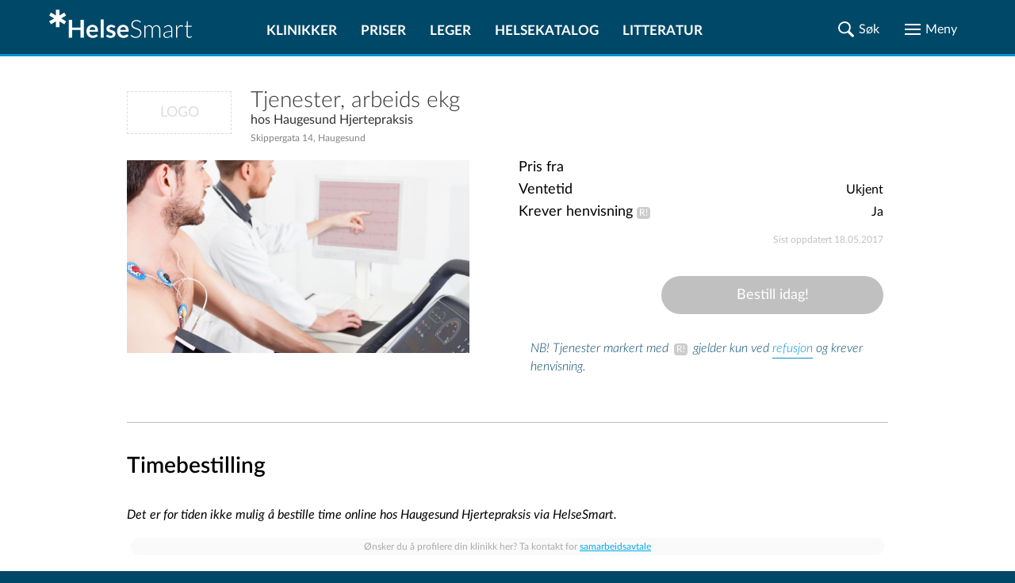

--- FILE ---
content_type: text/html; charset=UTF-8
request_url: https://www.helsesmart.no/produkt/tjenester-arbeids-ekg-haugesund-hjertepraksis-2902-41482/
body_size: 48505
content:
<!DOCTYPE html>
<html lang="no">

<head prefix="
	    og: http://ogp.me/ns#
	    product: http://ogp.me/ns/product#">

    <meta charset="UTF-8">
    <meta name="language" content="Norwegian">
    <meta name="description" content="Tjenester, arbeids ekg hos Haugesund Hjertepraksis. Skippergata 14, Haugesund. Denne tjenesten gjelder ved bruk av refusjon og krever henvisning. Arbeids-EKG er en unders&oslash;kelse som tester hjertets arbeidskapasitet under belastning.
Under testen vil legen se etter tegn til at hjertet ikke f&aring;r tilstrekkelig med blod, man vurderer hjerterytmen din og f&aring;r vurdert kondisjonen og max pulsen.
Arbeids-EKG er en mye benyttet unders&oslash;kelse dersom legen mistenker at du kan ha trange blod&aring;rer til hjertet (koronarsykdom).
&nbsp;."/>
    <meta name="keywords" content="">
    
    <meta name="theme-color" content="#004867">
    <meta name="viewport" content="width=device-width, initial-scale=1.0"/>
    <meta http-equiv="X-UA-Compatible" content="IE=edge">
    <meta property="og:title" content="Tjenester, arbeids ekg hos Haugesund Hjertepraksis">
    <meta property="og:description" content="Tjenester, arbeids ekg hos Haugesund Hjertepraksis. Skippergata 14, Haugesund. Denne tjenesten gjelder ved bruk av refusjon og krever henvisning. Arbeids-EKG er en unders&oslash;kelse som tester hjertets arbeidskapasitet under belastning.
Under testen vil legen se etter tegn til at hjertet ikke f&aring;r tilstrekkelig med blod, man vurderer hjerterytmen din og f&aring;r vurdert kondisjonen og max pulsen.
Arbeids-EKG er en mye benyttet unders&oslash;kelse dersom legen mistenker at du kan ha trange blod&aring;rer til hjertet (koronarsykdom).
&nbsp;.">

    
            <meta property="og:image" content="https://www.helsesmart.no/thumb/768/1/arbeids-ekg-1651.jpg">
    
    
    <title>Tjenester, arbeids ekg hos Haugesund Hjertepraksis</title>


    
    

            <link rel="canonical" href="https://www.helsesmart.no/produkt/tjenester-arbeids-ekg-haugesund-hjertepraksis-2902-41482/"/>
    
    <link rel="apple-touch-icon" sizes="180x180" href="/favicon/apple-touch-icon.png">
<link rel="icon" type="image/png" sizes="32x32" href="/favicon/favicon-32x32.png">
<link rel="icon" type="image/png" sizes="16x16" href="/favicon/favicon-16x16.png">
<link rel="manifest" href="/favicon/site.webmanifest">
<link rel="mask-icon" href="/favicon/safari-pinned-tab.svg">
<link rel="shortcut icon" href="/favicon/favicon.ico">
<meta name="msapplication-TileColor" content="#ffc40d">
<meta name="msapplication-config" content="/favicon/browserconfig.xml">
<meta name="theme-color" content="#ffffff">


                        <style type="text/css">@charset "UTF-8";
/*
// Using the mixin
.foo {
  @include for-mobile {
    width: 20%;
  }
  @include for-screen(360px) {
    width: 40%;
  }
  @include for-screen(1024px) {
    width: 60%;
  }
  @include for-desktop {
    width: 80%;
  }
  @include for-desktop-large {
    width: 100%;
  }
  @include for-screen(768px) {
    width: 100%;
  }
}
*/
/* Usage
p {
  @include font-size(14px)
}
*/
/*
a {
  color: gray;
  @include transition(color .3s ease);
}
*/
/*
a {
  @include rotate(45deg);
}
*/
/* 
// Using the mixin
.foo {
  @include center(both);
}
.foo-parent {
  position: relative;
}
*/
/*
.container-with-floated-children {
  @extend %clearfix;
}
*/
/*
 //Usage:
 //$start-color, $end-color, $orientation - vertical/horizontal/radial
 .foo {
    @include background-gradient(red, black, 'vertical');
  }
  //Output
  .foo {
    background: -webkit-linear-gradient(top, red, black);
    background: linear-gradient(to bottom, red, black);
  }
*/
/*
//Usage definition
@include padding(top, right, bottom, left);
@include margin(top, right, bottom, left);
//Usage 1
@include padding(1px, 2px, 3px, 4px,);
@include margin(1px, 2px, 3px, 4px);
//Output 1
// padding: 1px 2px 3px 4px;
// margin: 1px 2px 3px 4px;
//Usage 2 (with null properties)
@include padding(1px, null, 3px, 4px);
@include margin(1px, 2px, null, 4px);
//Output 2
// padding-top: 1px;
// padding-bottom: 3px;
// padding-left: 4px;
// margin-top: 1px;
// margin-right: 2px;
// margin-left: 4px;
*/
/* assign colors http://chir.ag/projects/name-that-color */
/* #000000 */
/* #004867 */
/* #006696 */
/* #0091CF */
/* #313131 */
/* #57C785 */
/* #818181 */
/* #9AAEBB */
/* #A73371 */
/* #A7F086 */
/* #ADD45C */
/* #C70039 */
/* #CCCCCC */
/* #E5ECEF */
/* #ED982A */
/* #EDDD54 */
/* #F5F5F5 */
/* #F9F871 */
/* #FF5733 */
/* #FFFFFF */
/* #DD0099 */
@font-face {
  font-family: "Lato";
  src: url("/static/fonts/LatoLatin-Hairline.eot");
  /* IE9 Compat Modes */
  src: url("/static/fonts/LatoLatin-Hairline.eot?#iefix") format("embedded-opentype"), url("/static/fonts/LatoLatin-Hairline.woff2") format("woff2"), url("/static/fonts/LatoLatin-Hairline.woff") format("woff"), url("/static/fonts/LatoLatin-Hairline.ttf") format("truetype");
  font-style: normal;
  font-weight: 100;
  text-rendering: optimizeLegibility;
}
@font-face {
  font-family: "Lato";
  src: url("/static/fonts/LatoLatin-HairlineItalic.eot");
  src: url("/static/fonts/LatoLatin-HairlineItalic.eot?#iefix") format("embedded-opentype"), url("/static/fonts/LatoLatin-HairlineItalic.woff2") format("woff2"), url("/static/fonts/LatoLatin-HairlineItalic.woff") format("woff"), url("/static/fonts/LatoLatin-HairlineItalic.ttf") format("truetype");
  font-style: italic;
  font-weight: 100;
  text-rendering: optimizeLegibility;
}
@font-face {
  font-family: "Lato";
  src: url("/static/fonts/LatoLatin-Thin.eot");
  src: url("/static/fonts/LatoLatin-Thin.eot?#iefix") format("embedded-opentype"), url("/static/fonts/LatoLatin-Thin.woff2") format("woff2"), url("/static/fonts/LatoLatin-Thin.woff") format("woff"), url("/static/fonts/LatoLatin-Thin.ttf") format("truetype");
  font-style: normal;
  font-weight: 200;
  text-rendering: optimizeLegibility;
}
@font-face {
  font-family: "Lato";
  src: url("/static/fonts/LatoLatin-ThinItalic.eot");
  src: url("/static/fonts/LatoLatin-ThinItalic.eot?#iefix") format("embedded-opentype"), url("/static/fonts/LatoLatin-ThinItalic.woff2") format("woff2"), url("/static/fonts/LatoLatin-ThinItalic.woff") format("woff"), url("/static/fonts/LatoLatin-ThinItalic.ttf") format("truetype");
  font-style: italic;
  font-weight: 200;
  text-rendering: optimizeLegibility;
}
@font-face {
  font-family: "Lato";
  src: url("/static/fonts/LatoLatin-Light.eot");
  src: url("/static/fonts/LatoLatin-Light.eot?#iefix") format("embedded-opentype"), url("/static/fonts/LatoLatin-Light.woff2") format("woff2"), url("/static/fonts/LatoLatin-Light.woff") format("woff"), url("/static/fonts/LatoLatin-Light.ttf") format("truetype");
  font-style: normal;
  font-weight: 300;
  text-rendering: optimizeLegibility;
}
@font-face {
  font-family: "Lato";
  src: url("/static/fonts/LatoLatin-LightItalic.eot");
  src: url("/static/fonts/LatoLatin-LightItalic.eot?#iefix") format("embedded-opentype"), url("/static/fonts/LatoLatin-LightItalic.woff2") format("woff2"), url("/static/fonts/LatoLatin-LightItalic.woff") format("woff"), url("/static/fonts/LatoLatin-LightItalic.ttf") format("truetype");
  font-style: italic;
  font-weight: 300;
  text-rendering: optimizeLegibility;
}
@font-face {
  font-family: "Lato";
  src: url("/static/fonts/LatoLatin-Regular.eot");
  src: url("/static/fonts/LatoLatin-Regular.eot?#iefix") format("embedded-opentype"), url("/static/fonts/LatoLatin-Regular.woff2") format("woff2"), url("/static/fonts/LatoLatin-Regular.woff") format("woff"), url("/static/fonts/LatoLatin-Regular.ttf") format("truetype");
  font-style: normal;
  font-weight: 400;
  text-rendering: optimizeLegibility;
}
@font-face {
  font-family: "Lato";
  src: url("/static/fonts/LatoLatin-Italic.eot");
  src: url("/static/fonts/LatoLatin-Italic.eot?#iefix") format("embedded-opentype"), url("/static/fonts/LatoLatin-Italic.woff2") format("woff2"), url("/static/fonts/LatoLatin-Italic.woff") format("woff"), url("/static/fonts/LatoLatin-Italic.ttf") format("truetype");
  font-style: italic;
  font-weight: 400;
  text-rendering: optimizeLegibility;
}
@font-face {
  font-family: "Lato";
  src: url("/static/fonts/LatoLatin-Medium.eot");
  src: url("/static/fonts/LatoLatin-Medium.eot?#iefix") format("embedded-opentype"), url("/static/fonts/LatoLatin-Medium.woff2") format("woff2"), url("/static/fonts/LatoLatin-Medium.woff") format("woff"), url("/static/fonts/LatoLatin-Medium.ttf") format("truetype");
  font-style: normal;
  font-weight: 500;
  text-rendering: optimizeLegibility;
}
@font-face {
  font-family: "Lato";
  src: url("/static/fonts/LatoLatin-MediumItalic.eot");
  src: url("/static/fonts/LatoLatin-MediumItalic.eot?#iefix") format("embedded-opentype"), url("/static/fonts/LatoLatin-MediumItalic.woff2") format("woff2"), url("/static/fonts/LatoLatin-MediumItalic.woff") format("woff"), url("/static/fonts/LatoLatin-MediumItalic.ttf") format("truetype");
  font-style: italic;
  font-weight: 500;
  text-rendering: optimizeLegibility;
}
@font-face {
  font-family: "Lato";
  src: url("/static/fonts/LatoLatin-Semibold.eot");
  src: url("/static/fonts/LatoLatin-Semibold.eot?#iefix") format("embedded-opentype"), url("/static/fonts/LatoLatin-Semibold.woff2") format("woff2"), url("/static/fonts/LatoLatin-Semibold.woff") format("woff"), url("/static/fonts/LatoLatin-Semibold.ttf") format("truetype");
  font-style: normal;
  font-weight: 600;
  text-rendering: optimizeLegibility;
}
@font-face {
  font-family: "Lato";
  src: url("/static/fonts/LatoLatin-SemiboldItalic.eot");
  src: url("/static/fonts/LatoLatin-SemiboldItalic.eot?#iefix") format("embedded-opentype"), url("/static/fonts/LatoLatin-SemiboldItalic.woff2") format("woff2"), url("/static/fonts/LatoLatin-SemiboldItalic.woff") format("woff"), url("/static/fonts/LatoLatin-SemiboldItalic.ttf") format("truetype");
  font-style: italic;
  font-weight: 600;
  text-rendering: optimizeLegibility;
}
@font-face {
  font-family: "Lato";
  src: url("/static/fonts/LatoLatin-Bold.eot");
  src: url("/static/fonts/LatoLatin-Bold.eot?#iefix") format("embedded-opentype"), url("/static/fonts/LatoLatin-Bold.woff2") format("woff2"), url("/static/fonts/LatoLatin-Bold.woff") format("woff"), url("/static/fonts/LatoLatin-Bold.ttf") format("truetype");
  font-style: normal;
  font-weight: 700;
  text-rendering: optimizeLegibility;
}
@font-face {
  font-family: "Lato";
  src: url("/static/fonts/LatoLatin-BoldItalic.eot");
  src: url("/static/fonts/LatoLatin-BoldItalic.eot?#iefix") format("embedded-opentype"), url("/static/fonts/LatoLatin-BoldItalic.woff2") format("woff2"), url("/static/fonts/LatoLatin-BoldItalic.woff") format("woff"), url("/static/fonts/LatoLatin-BoldItalic.ttf") format("truetype");
  font-style: italic;
  font-weight: 700;
  text-rendering: optimizeLegibility;
}
@font-face {
  font-family: "Lato";
  src: url("/static/fonts/LatoLatin-Heavy.eot");
  src: url("/static/fonts/LatoLatin-Heavy.eot?#iefix") format("embedded-opentype"), url("/static/fonts/LatoLatin-Heavy.woff2") format("woff2"), url("/static/fonts/LatoLatin-Heavy.woff") format("woff"), url("/static/fonts/LatoLatin-Heavy.ttf") format("truetype");
  font-style: normal;
  font-weight: 800;
  text-rendering: optimizeLegibility;
}
@font-face {
  font-family: "Lato";
  src: url("/static/fonts/LatoLatin-HeavyItalic.eot");
  src: url("/static/fonts/LatoLatin-HeavyItalic.eot?#iefix") format("embedded-opentype"), url("/static/fonts/LatoLatin-HeavyItalic.woff2") format("woff2"), url("/static/fonts/LatoLatin-HeavyItalic.woff") format("woff"), url("/static/fonts/LatoLatin-HeavyItalic.ttf") format("truetype");
  font-style: italic;
  font-weight: 800;
  text-rendering: optimizeLegibility;
}
@font-face {
  font-family: "Lato";
  src: url("/static/fonts/LatoLatin-Black.eot");
  src: url("/static/fonts/LatoLatin-Black.eot?#iefix") format("embedded-opentype"), url("/static/fonts/LatoLatin-Black.woff2") format("woff2"), url("/static/fonts/LatoLatin-Black.woff") format("woff"), url("/static/fonts/LatoLatin-Black.ttf") format("truetype");
  font-style: normal;
  font-weight: 900;
  text-rendering: optimizeLegibility;
}
@font-face {
  font-family: "Lato";
  src: url("/static/fonts/LatoLatin-BlackItalic.eot");
  src: url("/static/fonts/LatoLatin-BlackItalic.eot?#iefix") format("embedded-opentype"), url("/static/fonts/LatoLatin-BlackItalic.woff2") format("woff2"), url("/static/fonts/LatoLatin-BlackItalic.woff") format("woff"), url("/static/fonts/LatoLatin-BlackItalic.ttf") format("truetype");
  font-style: italic;
  font-weight: 900;
  text-rendering: optimizeLegibility;
}
.ic {
  background-repeat: no-repeat;
  background-position: center;
  background-size: contain;
}
.ic-share {
  background-image: url(data:image/svg+xml,%3Csvg%20width%3D%2222%22%20height%3D%2222%22%20xmlns%3D%22http%3A%2F%2Fwww.w3.org%2F2000%2Fsvg%22%20xmlns%3Axlink%3D%22http%3A%2F%2Fwww.w3.org%2F1999%2Fxlink%22%3E%3Cdefs%3E%3Cpath%20d%3D%22M16.984.44a4.138%204.138%200%200%200-4.136%204.071v.065c0%201.525.826%202.85%202.055%203.567.61.357%201.323.569%202.081.569a4.14%204.14%200%200%200%204.136-4.136A4.14%204.14%200%200%200%2016.984.44zm-4.937%204.485L7.82%207.045a4.935%204.935%200%200%201%201.706%203.464l4.278-2.146a4.943%204.943%200%200%201-1.757-3.438zM4.576%206.644A4.14%204.14%200%200%200%20.44%2010.78a4.14%204.14%200%200%200%204.136%204.136c.848%200%201.63-.258%202.288-.698a4.131%204.131%200%200%200%201.848-3.438%204.14%204.14%200%200%200-1.965-3.516%204.085%204.085%200%200%200-2.171-.62zm4.95%204.407a4.963%204.963%200%200%201-1.693%203.477l4.214%202.107a4.939%204.939%200%200%201%201.745-3.438L9.526%2011.05zm7.458%201.797c-.853%200-1.641.267-2.3.71a4.123%204.123%200%200%200-1.836%203.426v.013c-.018.002-.034.011-.052.013l.052.026a4.14%204.14%200%200%200%204.136%204.084%204.14%204.14%200%200%200%204.136-4.136%204.14%204.14%200%200%200-4.136-4.136z%22%20id%3D%22a%22%2F%3E%3C%2Fdefs%3E%3Cg%20fill%3D%22none%22%20fill-rule%3D%22evenodd%22%3E%3Cmask%20id%3D%22b%22%20fill%3D%22%23fff%22%3E%3Cuse%20xlink%3Ahref%3D%22%23a%22%2F%3E%3C%2Fmask%3E%3Cuse%20fill%3D%22%23000%22%20fill-rule%3D%22nonzero%22%20xlink%3Ahref%3D%22%23a%22%2F%3E%3Cg%20mask%3D%22url%28%23b%29%22%20fill%3D%22%23313131%22%20fill-rule%3D%22nonzero%22%3E%3Cpath%20d%3D%22M0%200h22v22H0z%22%2F%3E%3C%2Fg%3E%3C%2Fg%3E%3C%2Fsvg%3E);
}
.ic-hourglass {
  background-image: url(data:image/svg+xml,%3Csvg%20width%3D%2216%22%20height%3D%2220%22%20xmlns%3D%22http%3A%2F%2Fwww.w3.org%2F2000%2Fsvg%22%20xmlns%3Axlink%3D%22http%3A%2F%2Fwww.w3.org%2F1999%2Fxlink%22%3E%3Cdefs%3E%3Cpath%20d%3D%22M2%201.498c0%20.905.081%201.155.467%201.425.264.173.751.308%201.076.308h.589v1.733c0%202.446.426%203.216%202.599%204.564l.812.5-1.218.81c-1.888%201.232-2.071%201.579-2.152%203.928L4.09%2016.77l-.609.02c-.974%200-1.482.616-1.482%201.81V19.6h16v-1.098c-.02-.905-.102-1.155-.487-1.406-.264-.173-.67-.327-.934-.327-.406%200-.447-.135-.569-1.79-.162-2.466-.365-2.793-2.903-4.642l-.528-.385%201.177-.732c1.645-1.04%202.092-1.887%202.254-4.179.122-1.81.122-1.81.69-1.81.874%200%201.3-.578%201.3-1.791V.4H2v1.098zM15.2%203.75c0%201.362-.12%202.39-.323%202.844-.16.382-1.068%201.29-1.996%202.03-.947.718-1.713%201.34-1.713%201.387%200%20.024.625.55%201.37%201.123.767.574%201.674%201.458%202.017%201.912.605.836.645.98.645%203.107l.4%201.046%201.2%201.2H3.6l1.2-1.2.44-.855c0-2.629.303-3.25%202.42-4.947.887-.717%201.613-1.314%201.613-1.362%200-.048-.605-.55-1.351-1.123-.726-.574-1.613-1.386-1.956-1.817-.585-.716-.625-.908-.685-3.13l-.049-1.423c-.005-.138-1.624-.58-1.632-.81-.003-.078.53-.123%201.6-.133h10c1.067.007%201.6.052%201.6.134%200%20.2-1.6.639-1.6.762v1.255z%22%20id%3D%22a%22%2F%3E%3C%2Fdefs%3E%3Cg%20transform%3D%22translate%28-2%29%22%20fill%3D%22none%22%20fill-rule%3D%22evenodd%22%3E%3Cmask%20id%3D%22b%22%20fill%3D%22%23fff%22%3E%3Cuse%20xlink%3Ahref%3D%22%23a%22%2F%3E%3C%2Fmask%3E%3Cuse%20fill%3D%22%23000%22%20fill-rule%3D%22nonzero%22%20xlink%3Ahref%3D%22%23a%22%2F%3E%3Cg%20mask%3D%22url%28%23b%29%22%20fill%3D%22%23313131%22%20fill-rule%3D%22nonzero%22%3E%3Cpath%20d%3D%22M0%200h20v20H0z%22%2F%3E%3C%2Fg%3E%3C%2Fg%3E%3C%2Fsvg%3E);
}
.ic-map {
  background-image: url(data:image/svg+xml,%3Csvg%20width%3D%2225%22%20height%3D%2225%22%20xmlns%3D%22http%3A%2F%2Fwww.w3.org%2F2000%2Fsvg%22%20xmlns%3Axlink%3D%22http%3A%2F%2Fwww.w3.org%2F1999%2Fxlink%22%3E%3Cdefs%3E%3Cpath%20d%3D%22M3.296%2017.074c.222-.502.42-.574%202.128-.574%201.583%200%201.954.096%202.202.478.173.263.247.55.148.645-.074.072-.94.144-1.905.144-1.98%200-1.633-.43-3.093%203.704l-.742%202.055h10.515c9.897%200%2010.515-.024%2010.392-.43-.1-.239-.545-1.506-1.04-2.82l-.89-2.39-1.831-.072c-1.287-.047-1.856-.167-1.856-.382%200-.67.668-.932%202.474-.932h1.856l1.46%203.967c.791%202.175%201.41%203.967%201.385%204.015-.05.024-5.468.024-12.024%200L.5%2024.41l1.262-3.393c.693-1.84%201.385-3.633%201.534-3.943zM10.133.925c3.228-1.176%206.578.15%208.132%203.229%201.311%202.553.874%205.682-1.36%2010.012C15.717%2016.47%2012.828%2021%2012.537%2021c-.68%200-4.904-7.36-5.875-10.213-.607-1.877-.728-2.528-.631-3.98.073-.926.316-2.102.558-2.578.656-1.276%202.33-2.853%203.545-3.304zm4.03.926c-1.457-.45-2.55-.375-4.006.326C8.215%203.127%207%205.08%207%207.333c0%202.128%201.457%205.657%204.006%209.712l1.408%202.228.606-.726c.899-1.101%203.278-5.332%204.055-7.284.898-2.253%201.092-4.606.51-6.158-.51-1.402-2.016-2.803-3.424-3.254zm-3.391%206.152c-2.095-2.085.201-5.465%202.826-4.194%201.74.839%202.043%203.075.58%204.321-1.11.94-2.422.89-3.406-.127zm2.775-.686c.656-.661.53-1.907-.227-2.415-1.438-.94-3.003%201.016-1.842%202.313.555.61%201.514.66%202.07.102z%22%20id%3D%22a%22%2F%3E%3C%2Fdefs%3E%3Cg%20fill%3D%22none%22%20fill-rule%3D%22evenodd%22%3E%3Cmask%20id%3D%22b%22%20fill%3D%22%23fff%22%3E%3Cuse%20xlink%3Ahref%3D%22%23a%22%2F%3E%3C%2Fmask%3E%3Cuse%20fill%3D%22%23000%22%20fill-rule%3D%22nonzero%22%20xlink%3Ahref%3D%22%23a%22%2F%3E%3Cg%20mask%3D%22url%28%23b%29%22%20fill%3D%22%23313131%22%20fill-rule%3D%22nonzero%22%3E%3Cpath%20d%3D%22M0%200h25v25H0z%22%2F%3E%3C%2Fg%3E%3C%2Fg%3E%3C%2Fsvg%3E);
}
.ic-map-primary {
  background-image: url(data:image/svg+xml,%3Csvg%20width%3D%2225%22%20height%3D%2223%22%20xmlns%3D%22http%3A%2F%2Fwww.w3.org%2F2000%2Fsvg%22%20xmlns%3Axlink%3D%22http%3A%2F%2Fwww.w3.org%2F1999%2Fxlink%22%3E%3Cdefs%3E%3Cpath%20d%3D%22M6.998%204.108L6.111%205.79c-1.115%205.907%203.199%2010.96%206.245%2015.552h.398l3.153-4.745c.892-1.805%202.073-3.485%202.602-5.45l.52-1.591c.874-3.282-1.32-7.077-4.56-7.99l-.95-.245a52.602%2052.602%200%200%200-2.326.03c-1.764.32-3.051%201.435-4.195%202.756zm8.174-1.164c1.46.989%202.568%202.227%202.909%204.01.075%202.337-.6%204.49-1.654%206.552-1.327%202.057-2.276%204.387-4.01%206.154l-2.816-4.348c-1.087-2.05-2.156-4.107-2.633-6.398a6.831%206.831%200%200%201%20.581-3.612c.754-1.666%202.302-2.36%203.919-2.97%201.29-.162%202.507.158%203.704.612zM10.06%207.996c0%201.485%201.338%202.632%202.602%202.632%201.31%200%202.48-1.071%202.48-2.632%200-1.374-.987-2.572-2.51-2.572-1.655%200-2.572%201.347-2.572%202.572zm3.911%200c0%20.714-.513%201.448-1.34%201.448-1.024%200-1.5-.593-1.5-1.448%200-1.04.658-1.562%201.5-1.562.94%200%201.34.707%201.34%201.562zM.5%2024l3.016-8h3.801l.587.925-.309.329H4.103l-2.07%205.731h20.984l-2.04-5.731-3.709-.03v-.627l.65-.597h3.708l2.874%208H.5z%22%20id%3D%22a%22%2F%3E%3C%2Fdefs%3E%3Cg%20transform%3D%22translate%280%20-1%29%22%20fill%3D%22none%22%20fill-rule%3D%22evenodd%22%3E%3Cmask%20id%3D%22b%22%20fill%3D%22%23fff%22%3E%3Cuse%20xlink%3Ahref%3D%22%23a%22%2F%3E%3C%2Fmask%3E%3Cuse%20fill%3D%22%23000%22%20xlink%3Ahref%3D%22%23a%22%2F%3E%3Cg%20mask%3D%22url%28%23b%29%22%20fill%3D%22%230091CF%22%20fill-rule%3D%22nonzero%22%3E%3Cpath%20d%3D%22M0%200h25v25H0z%22%2F%3E%3C%2Fg%3E%3C%2Fg%3E%3C%2Fsvg%3E);
}
.ic-phone {
  background-image: url(data:image/svg+xml,%3Csvg%20width%3D%2225%22%20height%3D%2225%22%20xmlns%3D%22http%3A%2F%2Fwww.w3.org%2F2000%2Fsvg%22%20xmlns%3Axlink%3D%22http%3A%2F%2Fwww.w3.org%2F1999%2Fxlink%22%3E%3Cdefs%3E%3Cpath%20d%3D%22M2.494%202.226C1.234%203.325.552%204.423.5%205.26c0%202.355%202.676%206.697%206.715%2010.882%204.197%204.446%208.027%207.219%2011.227%208.056%201.89.523%202.204.47%203.673-.994%203.41-3.191%203.253-3.976-1.05-6.54-2.308-1.307-2.728-1.412-4.459-.784l-1.686.785-6.603-6.382.892-1.831c.84-1.831.84-1.884-1.154-4.866C6.953%201.912%205.64.5%205.222.5c-.42%200-1.68.785-2.728%201.726zm4.511%201.936c1.68%202.51%201.68%202.616.787%204.447l-.891%201.883%207.869%207.638%201.889-.89c1.836-.89%201.94-.89%204.144.576%202.623%201.726%202.78%202.197%201.102%203.975-2.466%202.616-6.4.942-12.906-5.545-3.987-3.976-7.345-8.945-7.345-10.88%200-.681%202.676-3.244%203.305-3.244.21%200%201.155.627%202.046%202.04z%22%20id%3D%22a%22%2F%3E%3C%2Fdefs%3E%3Cg%20fill%3D%22none%22%20fill-rule%3D%22evenodd%22%3E%3Cmask%20id%3D%22b%22%20fill%3D%22%23fff%22%3E%3Cuse%20xlink%3Ahref%3D%22%23a%22%2F%3E%3C%2Fmask%3E%3Cuse%20fill%3D%22%23000%22%20xlink%3Ahref%3D%22%23a%22%2F%3E%3Cg%20mask%3D%22url%28%23b%29%22%20fill%3D%22%23313131%22%20fill-rule%3D%22nonzero%22%3E%3Cpath%20d%3D%22M0%200h25v25H0z%22%2F%3E%3C%2Fg%3E%3C%2Fg%3E%3C%2Fsvg%3E);
}
.ic-website {
  background-image: url(data:image/svg+xml,%3Csvg%20width%3D%2225%22%20height%3D%2225%22%20xmlns%3D%22http%3A%2F%2Fwww.w3.org%2F2000%2Fsvg%22%20xmlns%3Axlink%3D%22http%3A%2F%2Fwww.w3.org%2F1999%2Fxlink%22%3E%3Cdefs%3E%3Cpath%20d%3D%22M7.079%201.735L4.587%203.341%202.855%205.256l-1.282%202.21-.788%202.732v3.14l.943%203.041%201.282%202.183%202.562%202.407%203.394%201.592%204.534.183%201.38-.535v-1.746l-2.14%201.225h-.38V17.66h2.562l-.17-.873-2.393-.155v-4.224l2.394-.155.169-.887h-2.563V6.833h4.506l.14.225.142.211.295%201.859.31%201.858%201.253%201.394h2.732l-.324%202.183.774.633.38-.929V8.973l-1.605-3.38-2.407-2.576-2.183-1.282-3.041-.943L9.98.82l-2.901.915zm4.154%203.957l-4.154.155v-.408l.83-1.254%201.564-1.69%201.506-.661c.133.135.269.267.409.394l-.155%203.464zm3.773-2.351L16.4%205.396v.423H12.36V1.806l1.324.507%201.323%201.028zM5.741%205.819H3.714l1.225-1.324L7.206%202.82l.169-.014h.155L5.74%205.819zm12.546-1.563l1.479%201.563h-2.042l-.887-1.507-.901-1.507h.38l1.971%201.45zM5.08%208.086l-.338%203.28H1.785l.014-.633.52-2.239.79-1.661h2.45l-.48%201.253zm6.153%203.154l-5.492.14.324-2.66.535-1.887h4.774l-.141%204.407zM21.44%209.057l.31%202.338-2.957-.155-.296-2.52-.394-1.887H20.456l.985%202.224zm-16.39%205.984l.324%201.648-2.45-.155-1.126-3.28-.014-.874h2.957l.31%202.661zm6.309%201.62H6.614l-.52-1.648-.339-2.633h5.605v4.28zm-4.732%202.633l1.268%201.69-1.634-.845-2.21-2.042v-.437h1.746l.83%201.634zm4.746%202.394h-.606l-2.126-1.24-1.563-2.365v-.436l4.154.14.14%203.9zm4.942-9.153l-.17.17v9.447l.297.803h.563l1.647-1.605%201.31%202.858h.732l2-1.014v-.76l-1.254-2.478%202.633-.155.141-.775-7.125-6.646h-.605l-.17.155zm5.872%206.393h-2.014v.774l1.295%202.549-.267.704h-.704l-1.324-3.027h-.605L17.4%2021.025v-6.928l4.788%204.45v.38z%22%20id%3D%22a%22%2F%3E%3C%2Fdefs%3E%3Cg%20fill%3D%22none%22%20fill-rule%3D%22evenodd%22%3E%3Cmask%20id%3D%22b%22%20fill%3D%22%23fff%22%3E%3Cuse%20xlink%3Ahref%3D%22%23a%22%2F%3E%3C%2Fmask%3E%3Cuse%20fill%3D%22%23000%22%20xlink%3Ahref%3D%22%23a%22%2F%3E%3Cg%20mask%3D%22url%28%23b%29%22%20fill%3D%22%23313131%22%20fill-rule%3D%22nonzero%22%3E%3Cpath%20d%3D%22M0%200h25v25H0z%22%2F%3E%3C%2Fg%3E%3C%2Fg%3E%3C%2Fsvg%3E);
}
.ic-directions {
  background-image: url(data:image/svg+xml,%3Csvg%20width%3D%2225%22%20height%3D%2223%22%20xmlns%3D%22http%3A%2F%2Fwww.w3.org%2F2000%2Fsvg%22%20xmlns%3Axlink%3D%22http%3A%2F%2Fwww.w3.org%2F1999%2Fxlink%22%3E%3Cdefs%3E%3Cpath%20d%3D%22M.5%201.405l.327-.331h.4L6.791%203.88%2012.548%201l6.194%202.881%205.225-2.807h.533v19.41L18.742%2023.5l-6.157-2.894L6.803%2023.5.5%2020.337V1.405zm18.352%203.63L12.5%202.114%206.694%205.06%201.47%202.545v17.166l5.333%202.698%205.758-2.919%206.193%202.907%204.788-2.575V2.545l-4.69%202.49zm-2.352.99l.55-.525.95.388v.389l-.762.223-.738-.476zm-2-.108l.275-.417H16v.726l-.762.274-.738-.583zm-12%20.072l.3-.489h.4l.3.489L3%206.5l-.5-.511zm10%20.281l.27-.27h.73v.52l-.48.48h-.52v-.73zm6.694%201.079L19%206.5l1.306.151.194.849-1.306-.151zM3.5%207.732L3.825%207l.835.26.34.756-.58.484-.92-.768zm5.5.036L9.768%207h1.415L12%208.244l-.549%201.207-1.207.549L9%209.183V7.768zm11.5.97L20.83%208h.55l.62.984-.606.516-.894-.762zM5.5%209l.295-.477h.652L7%209.167l-.332.31h-.873L5.5%209zm2.5.327l.262-.322H9l-.126.835L8%209.995v-.668zm13.651%201.979L21.5%2010l.849.194.151%201.306-.849-.194zM21.505%2014v-1h.99l-.155.874-.835.126zM20.5%2015.72l.274-.72h.726v.9l-.714.6-.286-.78zM18%2017.24L19.262%2016l1.113.335.625.496v1.574l-.6.595h-1.625L18%2017.897v-.657zm-8.374.6l-.126-.835h1v.99l-.874-.155zm-5.001-.527L5.688%2017%207%2018.038v.85L6.225%2020H4.788L4%2019.213V18.1l.625-.787zM7%2017.345l.338-.322h.824l.338.31-.562.644H7v-.632zm5%20.5l.341-.334%201%20.143.159.835h-.951L12%2017.845zm2.5.344l.63-.189.87.379-.29.621h-.416l-.794-.253v-.558zm2.5.156l.27-.322H18v.954h-1v-.632z%22%20id%3D%22a%22%2F%3E%3C%2Fdefs%3E%3Cg%20transform%3D%22translate%280%20-1%29%22%20fill%3D%22none%22%20fill-rule%3D%22evenodd%22%3E%3Cmask%20id%3D%22b%22%20fill%3D%22%23fff%22%3E%3Cuse%20xlink%3Ahref%3D%22%23a%22%2F%3E%3C%2Fmask%3E%3Cuse%20fill%3D%22%23000%22%20xlink%3Ahref%3D%22%23a%22%2F%3E%3Cg%20mask%3D%22url%28%23b%29%22%20fill%3D%22%23313131%22%20fill-rule%3D%22nonzero%22%3E%3Cpath%20d%3D%22M0%200h25v25H0z%22%2F%3E%3C%2Fg%3E%3C%2Fg%3E%3C%2Fsvg%3E);
}
.ic-facebook-color {
  background-image: url(data:image/svg+xml,%3Csvg%20width%3D%2238%22%20height%3D%2238%22%20xmlns%3D%22http%3A%2F%2Fwww.w3.org%2F2000%2Fsvg%22%3E%3Cg%20fill%3D%22none%22%20fill-rule%3D%22evenodd%22%3E%3Cpath%20d%3D%22M37.885%2032.64a5.246%205.246%200%200%201-5.246%205.245H5.361A5.246%205.246%200%200%201%20.115%2032.64V5.361A5.246%205.246%200%200%201%205.36.115h27.278a5.246%205.246%200%200%201%205.246%205.246v27.278z%22%20fill%3D%22%233F51B5%22%2F%3E%3Cpath%20d%3D%22M29.944%2019.992h-3.578v13.812h-5.312V19.992h-3.187v-4.25h3.187v-2.56c.004-3.728%201.552-5.94%205.943-5.94h3.62v4.25h-2.429c-1.71%200-1.822.64-1.822%201.83v2.42h4.25l-.672%204.25z%22%20fill%3D%22%23FFF%22%2F%3E%3C%2Fg%3E%3C%2Fsvg%3E);
}
.ic-twitter-color {
  background-image: url(data:image/svg+xml,%3Csvg%20width%3D%2240%22%20height%3D%2232%22%20xmlns%3D%22http%3A%2F%2Fwww.w3.org%2F2000%2Fsvg%22%3E%3Cpath%20d%3D%22M39.2%203.784a15.526%2015.526%200%200%201-4.529%201.28A8.108%208.108%200%200%200%2038.138.587a15.471%2015.471%200%200%201-5.004%201.961A7.745%207.745%200%200%200%2027.389%200c-4.35%200-7.879%203.616-7.879%208.078%200%20.629.071%201.245.205%201.84C13.17%209.582%207.362%206.362%203.479%201.474a8.18%208.18%200%200%200-1.067%204.07c0%202.8%201.388%205.27%203.504%206.723a7.79%207.79%200%200%201-3.57-1.008v.095c0%203.918%202.716%207.18%206.316%207.926a7.636%207.636%200%200%201-2.071.289c-.508%200-1.004-.06-1.483-.15%201%203.202%203.908%205.542%207.357%205.611-2.7%202.164-6.095%203.461-9.786%203.461-.637%200-1.262-.038-1.879-.116C4.291%2030.659%208.433%2032%2012.878%2032c14.49%200%2022.418-12.31%2022.418-22.991%200-.35-.012-.699-.029-1.04A15.89%2015.89%200%200%200%2039.2%203.785z%22%20fill%3D%22%2303A9F4%22%20fill-rule%3D%22evenodd%22%2F%3E%3C%2Fsvg%3E);
}
.ic-instagram-color {
  background-image: url(data:image/svg+xml,%3Csvg%20width%3D%2238%22%20height%3D%2238%22%20xmlns%3D%22http%3A%2F%2Fwww.w3.org%2F2000%2Fsvg%22%3E%3Cg%20fill%3D%22none%22%20fill-rule%3D%22evenodd%22%3E%3Cpath%20d%3D%22M27.397%2037.893H10.603C4.83%2037.893.107%2033.17.107%2027.397V10.603C.107%204.83%204.83.107%2010.603.107h16.794c5.773%200%2010.496%204.723%2010.496%2010.496v16.794c0%205.773-4.723%2010.496-10.496%2010.496z%22%20fill%3D%22%23304FFE%22%2F%3E%3Cpath%20d%3D%22M.107%2010.603v16.794c0%205.773%204.723%2010.496%2010.496%2010.496h16.794c5.773%200%2010.496-4.723%2010.496-10.496V10.603c0-1.05-.105-1.994-.42-2.939C31.595%202.941%2024.038.107%2015.851.107c-3.883%200-7.662.63-11.23%201.89a10.445%2010.445%200%200%200-4.514%208.606z%22%20fill-opacity%3D%22.29%22%20fill%3D%22%23304FFE%22%2F%3E%3Cpath%20d%3D%22M15.851%202.206c-5.248%200-10.076%201.26-14.485%203.359a10.549%2010.549%200%200%200-1.259%205.038v16.794c0%205.773%204.723%2010.496%2010.496%2010.496h16.794c5.773%200%2010.496-4.723%2010.496-10.496V10.813C32.12%205.46%2024.353%202.206%2015.851%202.206z%22%20fill%3D%22%236200EA%22%2F%3E%3Cpath%20d%3D%22M37.893%2013.752c-5.563-5.773-13.33-9.447-22.042-9.447A30.02%2030.02%200%200%200%20.317%208.61c-.105.63-.21%201.26-.21%201.994v16.794c0%205.773%204.723%2010.496%2010.496%2010.496h16.794c5.773%200%2010.496-4.723%2010.496-10.496V13.752z%22%20fill%3D%22%23673AB7%22%2F%3E%3Cpath%20d%3D%22M37.893%2016.9C32.75%2010.499%2024.773%206.406%2015.851%206.406c-5.878%200-11.23%201.784-15.744%204.828v16.164c0%205.773%204.723%2010.496%2010.496%2010.496h16.794c5.773%200%2010.496-4.723%2010.496-10.496V16.9z%22%20fill%3D%22%238E24AA%22%2F%3E%3Cpath%20d%3D%22M37.893%2027.397v-6.928C33.17%2013.332%2025.088%208.504%2015.851%208.504c-5.878%200-11.336%201.994-15.744%205.248v13.645c0%205.773%204.723%2010.496%2010.496%2010.496h16.794c5.773%200%2010.496-4.723%2010.496-10.496z%22%20fill%3D%22%23C2185B%22%2F%3E%3Cpath%20d%3D%22M37.893%2027.397v-2.52c-3.779-8.396-12.175-14.274-22.042-14.274-5.983%200-11.546%202.204-15.744%205.878v10.916c0%205.773%204.723%2010.496%2010.496%2010.496h16.794c5.773%200%2010.496-4.723%2010.496-10.496z%22%20fill%3D%22%23D81B60%22%2F%3E%3Cpath%20d%3D%22M37.473%2030.336C35.48%2020.26%2026.557%2012.702%2015.851%2012.702c-6.193%200-11.756%202.52-15.744%206.613v8.082c0%205.773%204.723%2010.496%2010.496%2010.496h16.794c4.723%200%208.817-3.149%2010.076-7.557z%22%20fill%3D%22%23F50057%22%2F%3E%3Cpath%20d%3D%22M35.689%2033.695c-.525-10.497-9.132-18.893-19.838-18.893-6.402%200-12.07%203.043-15.744%207.767v4.828c0%205.773%204.723%2010.496%2010.496%2010.496h16.794c3.359%200%206.403-1.68%208.292-4.198z%22%20fill%3D%22%23FF1744%22%2F%3E%3Cpath%20d%3D%22M15.851%2016.9c-6.822%200-12.7%203.78-15.744%209.447v1.05c0%205.773%204.723%2010.496%2010.496%2010.496h16.794c2.31%200%204.513-.735%206.193-2.1%200-.314.105-.734.105-1.049%200-9.866-7.977-17.843-17.844-17.843z%22%20fill%3D%22%23FF5722%22%2F%3E%3Cpath%20d%3D%22M15.851%2019C8.504%2019%202.416%2023.933.631%2030.756c1.365%204.198%205.354%207.137%209.972%207.137h16.794c1.47%200%202.729-.315%203.988-.84.105-.734.21-1.574.21-2.309A15.723%2015.723%200%200%200%2015.851%2019z%22%20fill%3D%22%23FF6F00%22%2F%3E%3Cpath%20d%3D%22M15.851%2021.1c-7.242%200-13.12%205.562-13.54%2012.595%201.89%202.519%204.933%204.198%208.292%204.198h16.794c.63%200%201.154-.105%201.784-.21.21-.945.315-1.89.315-2.939A13.618%2013.618%200%200%200%2015.851%2021.1z%22%20fill%3D%22%23FF9800%22%2F%3E%3Cpath%20d%3D%22M26.977%2037.893c.315-1.05.42-2.1.42-3.149A11.513%2011.513%200%200%200%2015.85%2023.198%2011.513%2011.513%200%200%200%204.305%2034.744c0%20.315%200%20.735.105%201.05%201.785%201.26%203.884%202.099%206.193%202.099h16.374z%22%20fill%3D%22%23FFC107%22%2F%3E%3Cpath%20d%3D%22M15.851%2025.298a9.407%209.407%200%200%200-9.446%209.446c0%20.84.105%201.68.315%202.414%201.154.525%202.519.735%203.883.735h14.17a9.895%209.895%200%200%200%20.525-3.149%209.407%209.407%200%200%200-9.447-9.446z%22%20fill%3D%22%23FFD54F%22%2F%3E%3Cpath%20d%3D%22M15.851%2027.502a7.302%207.302%200%200%200-7.347%207.347c0%201.05.21%201.994.63%202.939.524.105.944.105%201.47.105h11.965c.42-.945.63-1.994.63-3.044a7.302%207.302%200%200%200-7.348-7.347z%22%20fill%3D%22%23FFE082%22%2F%3E%3Cpath%20d%3D%22M15.851%2029.601c-2.939%200-5.248%202.31-5.248%205.248%200%201.155.42%202.204%201.05%203.044h8.397c.63-.84%201.05-1.89%201.05-3.044%200-2.939-2.31-5.248-5.249-5.248z%22%20fill%3D%22%23FFECB3%22%2F%3E%3Cg%20fill%3D%22%23FFF%22%3E%3Cpath%20d%3D%22M25.298%2033.695H12.702c-4.618%200-8.397-3.779-8.397-8.397V12.702c0-4.618%203.779-8.397%208.397-8.397h12.596c4.618%200%208.397%203.779%208.397%208.397v12.596c0%204.618-3.779%208.397-8.397%208.397zM12.702%206.405c-3.463%200-6.297%202.834-6.297%206.297v12.596c0%203.463%202.834%206.297%206.297%206.297h12.596c3.463%200%206.297-2.834%206.297-6.297V12.702c0-3.463-2.834-6.297-6.297-6.297H12.702z%22%20fill-rule%3D%22nonzero%22%2F%3E%3Cpath%20d%3D%22M19%2026.347A7.302%207.302%200%200%201%2011.653%2019%207.302%207.302%200%200%201%2019%2011.653%207.302%207.302%200%200%201%2026.347%2019%207.302%207.302%200%200%201%2019%2026.347zm0-12.595c-2.939%200-5.248%202.31-5.248%205.248%200%202.939%202.31%205.248%205.248%205.248%202.939%200%205.248-2.31%205.248-5.248%200-2.939-2.31-5.248-5.248-5.248z%22%20fill-rule%3D%22nonzero%22%2F%3E%3Cpath%20d%3D%22M27.397%2010.603c0%20.63-.42%201.05-1.05%201.05-.63%200-1.05-.42-1.05-1.05%200-.63.42-1.05%201.05-1.05.63%200%201.05.42%201.05%201.05z%22%2F%3E%3C%2Fg%3E%3C%2Fg%3E%3C%2Fsvg%3E);
}
.ic-linkedin-color {
  background-image: url(data:image/svg+xml,%3Csvg%20width%3D%2238%22%20height%3D%2238%22%20xmlns%3D%22http%3A%2F%2Fwww.w3.org%2F2000%2Fsvg%22%3E%3Cg%20fill%3D%22none%22%20fill-rule%3D%22evenodd%22%3E%3Cpath%20d%3D%22M37.91%2032.654a5.255%205.255%200%200%201-5.256%205.256H5.327a5.255%205.255%200%200%201-5.255-5.256V5.327A5.255%205.255%200%200%201%205.327.072h27.327a5.255%205.255%200%200%201%205.256%205.255v27.327z%22%20fill%3D%22%230288D1%22%2F%3E%3Cg%20fill%3D%22%23FFF%22%3E%3Cpath%20d%3D%22M6.378%2013.736h5.255v17.867H6.378zM8.99%2011.633h-.03c-1.568%200-2.582-1.17-2.582-2.627%200-1.495%201.047-2.628%202.644-2.628%201.597%200%202.583%201.133%202.611%202.628%200%201.457-1.014%202.627-2.644%202.627zM31.603%2031.603h-5.255v-9.562c0-2.311-1.289-3.888-3.354-3.888-1.577%200-2.43%201.064-2.845%202.09-.152.37-.107%201.388-.107%201.901v9.46h-5.255V13.735h5.255v2.75c.76-1.174%201.946-2.75%204.98-2.75%203.76%200%206.581%202.364%206.581%207.644v10.223z%22%2F%3E%3C%2Fg%3E%3C%2Fg%3E%3C%2Fsvg%3E);
}
.ic-twitter {
  background-image: url(data:image/svg+xml,%3Csvg%20width%3D%2215%22%20height%3D%2213%22%20xmlns%3D%22http%3A%2F%2Fwww.w3.org%2F2000%2Fsvg%22%20xmlns%3Axlink%3D%22http%3A%2F%2Fwww.w3.org%2F1999%2Fxlink%22%3E%3Cdefs%3E%3Cpath%20d%3D%22M9.616%201.565c-1.405.354-2.331%201.519-2.341%202.949%200%20.373-.03.683-.064.683-1.741-.025-4.854-1.563-5.77-2.855-.274-.388-.342-.369-.523.172-.36%201.061-.126%202.265.596%203.076.463.521.278.614-.479.231-.341-.172-.4-.059-.273.506.225.998.81%201.75%201.698%202.167.478.227.478.227.132.29-.196.04-.44.04-.547.005-.312-.098-.322.084-.024.556.517.815%201.254%201.346%202.093%201.508%201.058.197-2.405%201.47-3.513%201.288-1.039-.167.84.806%202.152%201.12%205.23%201.249%2010.224-2.545%2010.532-7.995.039-.757.049-.777.434-1.11.444-.38%201.044-1.107.976-1.175-.03-.025-.22.014-.43.088-.941.33-1.058.3-.629-.152.737-.772.864-1.303.234-.983-.878.452-1.366.526-1.683.255-.649-.545-1.785-.825-2.57-.624z%22%20id%3D%22a%22%2F%3E%3C%2Fdefs%3E%3Cg%20transform%3D%22translate%280%20-1%29%22%20fill%3D%22none%22%20fill-rule%3D%22evenodd%22%3E%3Cmask%20id%3D%22b%22%20fill%3D%22%23fff%22%3E%3Cuse%20xlink%3Ahref%3D%22%23a%22%2F%3E%3C%2Fmask%3E%3Cuse%20fill%3D%22%23000%22%20fill-rule%3D%22nonzero%22%20xlink%3Ahref%3D%22%23a%22%2F%3E%3Cg%20mask%3D%22url%28%23b%29%22%20fill%3D%22%23313131%22%20fill-rule%3D%22nonzero%22%3E%3Cpath%20d%3D%22M0%200h15v15H0z%22%2F%3E%3C%2Fg%3E%3C%2Fg%3E%3C%2Fsvg%3E);
}
.ic-twitter-white {
  background-image: url(data:image/svg+xml,%3Csvg%20width%3D%2216%22%20height%3D%2214%22%20xmlns%3D%22http%3A%2F%2Fwww.w3.org%2F2000%2Fsvg%22%20xmlns%3Axlink%3D%22http%3A%2F%2Fwww.w3.org%2F1999%2Fxlink%22%3E%3Cdefs%3E%3Cpath%20d%3D%22M10.257%201.67C8.76%202.047%207.77%203.29%207.76%204.815c0%20.398-.031.728-.068.728-1.858-.026-5.177-1.666-6.156-3.045-.291-.414-.364-.393-.556.183-.385%201.133-.136%202.417.634%203.282.495.555.297.655-.51.246-.364-.183-.426-.063-.29.54.238%201.064.863%201.866%201.81%202.312.51.24.51.24.14.31-.208.041-.468.041-.582.004-.333-.105-.344.09-.026.593.551.87%201.337%201.436%202.232%201.609%201.129.21-2.565%201.567-3.747%201.373-1.108-.178.895.86%202.295%201.195%205.578%201.332%2010.907-2.715%2011.234-8.528.042-.807.052-.828.464-1.185.473-.403%201.113-1.18%201.04-1.253-.03-.026-.234.016-.458.095-1.004.35-1.129.32-.67-.163.785-.823.92-1.389.249-1.048-.937.482-1.457.56-1.795.272-.692-.581-1.905-.88-2.743-.665z%22%20id%3D%22a%22%2F%3E%3C%2Fdefs%3E%3Cg%20transform%3D%22translate%280%20-1%29%22%20fill%3D%22none%22%20fill-rule%3D%22evenodd%22%3E%3Cmask%20id%3D%22b%22%20fill%3D%22%23fff%22%3E%3Cuse%20xlink%3Ahref%3D%22%23a%22%2F%3E%3C%2Fmask%3E%3Cuse%20fill%3D%22%23000%22%20fill-rule%3D%22nonzero%22%20xlink%3Ahref%3D%22%23a%22%2F%3E%3Cg%20mask%3D%22url%28%23b%29%22%20fill%3D%22%23FFF%22%20fill-rule%3D%22nonzero%22%3E%3Cpath%20d%3D%22M0%200h16v16H0z%22%2F%3E%3C%2Fg%3E%3C%2Fg%3E%3C%2Fsvg%3E);
}
.ic-facebook-f {
  background-image: url(data:image/svg+xml,%3Csvg%20width%3D%228%22%20height%3D%2215%22%20xmlns%3D%22http%3A%2F%2Fwww.w3.org%2F2000%2Fsvg%22%20xmlns%3Axlink%3D%22http%3A%2F%2Fwww.w3.org%2F1999%2Fxlink%22%3E%3Cdefs%3E%3Cpath%20d%3D%22M8.227.4c-1.577.266-2.15%201.235-2.15%203.612v.978l-.938.073-.939.064v2.378h1.878V14.7h2.76V7.505h2.037l.112-1.034c.179-1.636.3-1.462-1.023-1.462H8.838v-.85c0-1.217.075-1.299%201.314-1.345l.948-.036V.3L9.889.318c-.657%200-1.408.046-1.662.083z%22%20id%3D%22a%22%2F%3E%3C%2Fdefs%3E%3Cg%20transform%3D%22translate%28-4%29%22%20fill%3D%22none%22%20fill-rule%3D%22evenodd%22%3E%3Cmask%20id%3D%22b%22%20fill%3D%22%23fff%22%3E%3Cuse%20xlink%3Ahref%3D%22%23a%22%2F%3E%3C%2Fmask%3E%3Cuse%20fill%3D%22%23000%22%20xlink%3Ahref%3D%22%23a%22%2F%3E%3Cg%20mask%3D%22url%28%23b%29%22%20fill%3D%22%23313131%22%20fill-rule%3D%22nonzero%22%3E%3Cpath%20d%3D%22M0%200h15v15H0z%22%2F%3E%3C%2Fg%3E%3C%2Fg%3E%3C%2Fsvg%3E);
}
.ic-facebook-f-white {
  background-image: url(data:image/svg+xml,%3Csvg%20width%3D%228%22%20height%3D%2215%22%20xmlns%3D%22http%3A%2F%2Fwww.w3.org%2F2000%2Fsvg%22%20xmlns%3Axlink%3D%22http%3A%2F%2Fwww.w3.org%2F1999%2Fxlink%22%3E%3Cdefs%3E%3Cpath%20d%3D%22M8.227.4c-1.577.266-2.15%201.235-2.15%203.612v.978l-.938.073-.939.064v2.378h1.878V14.7h2.76V7.505h2.037l.112-1.034c.179-1.636.3-1.462-1.023-1.462H8.838v-.85c0-1.217.075-1.299%201.314-1.345l.948-.036V.3L9.889.318c-.657%200-1.408.046-1.662.083z%22%20id%3D%22a%22%2F%3E%3C%2Fdefs%3E%3Cg%20transform%3D%22translate%28-4%29%22%20fill%3D%22none%22%20fill-rule%3D%22evenodd%22%3E%3Cmask%20id%3D%22b%22%20fill%3D%22%23fff%22%3E%3Cuse%20xlink%3Ahref%3D%22%23a%22%2F%3E%3C%2Fmask%3E%3Cuse%20fill%3D%22%23000%22%20xlink%3Ahref%3D%22%23a%22%2F%3E%3Cg%20mask%3D%22url%28%23b%29%22%20fill%3D%22%23FFF%22%20fill-rule%3D%22nonzero%22%3E%3Cpath%20d%3D%22M0%200h15v15H0z%22%2F%3E%3C%2Fg%3E%3C%2Fg%3E%3C%2Fsvg%3E);
}
.ic-pinterest-p {
  background-image: url(data:image/svg+xml,%3Csvg%20width%3D%2213%22%20height%3D%2215%22%20xmlns%3D%22http%3A%2F%2Fwww.w3.org%2F2000%2Fsvg%22%20xmlns%3Axlink%3D%22http%3A%2F%2Fwww.w3.org%2F1999%2Fxlink%22%3E%3Cdefs%3E%3Cpath%20d%3D%22M7.921.417c-3.635%200-5.978%202.564-5.978%205.038%200%202.413%201.343%202.98%201.625%203.142.281.163.48.048.543-.174l.17-.674s.078-.18-.078-.366c-.191-.23-.605-.649-.605-1.692%200-1.86%201.476-3.886%204.152-3.886%202.627%200%203.527%201.702%203.527%203.11%200%201.751-.843%204.37-2.624%204.37-1.106%200-1.424-.85-1.424-1.265-.007-.14.025-.282.04-.35.013-.066.463-1.49.606-1.997.321-1.138.046-2.085-1.005-2.085-1.482%200-2.016%202.076-1.366%203.403l-1.057%204.308s-.146.705-.175%201.122c-.044.639.048%201.584.079%201.866.023.204.023.302.117.32.094.019.253-.14.382-.328.161-.239.711-1.011.935-1.503.2-.438.235-.45.441-1.226.207-.776.485-1.868.485-1.868s.58%201.011%202.148%201.011c2.23%200%204.498-1.931%204.498-5.542%200-2.928-2.55-4.734-5.436-4.734z%22%20id%3D%22a%22%2F%3E%3C%2Fdefs%3E%3Cg%20transform%3D%22translate%28-1%29%22%20fill%3D%22none%22%20fill-rule%3D%22evenodd%22%3E%3Cmask%20id%3D%22b%22%20fill%3D%22%23fff%22%3E%3Cuse%20xlink%3Ahref%3D%22%23a%22%2F%3E%3C%2Fmask%3E%3Cuse%20fill%3D%22%23000%22%20fill-rule%3D%22nonzero%22%20xlink%3Ahref%3D%22%23a%22%2F%3E%3Cg%20mask%3D%22url%28%23b%29%22%20fill%3D%22%23313131%22%20fill-rule%3D%22nonzero%22%3E%3Cpath%20d%3D%22M0%200h15v15H0z%22%2F%3E%3C%2Fg%3E%3C%2Fg%3E%3C%2Fsvg%3E);
}
.ic-pinterest-p-white {
  background-image: url(data:image/svg+xml,%3Csvg%20width%3D%2213%22%20height%3D%2215%22%20xmlns%3D%22http%3A%2F%2Fwww.w3.org%2F2000%2Fsvg%22%20xmlns%3Axlink%3D%22http%3A%2F%2Fwww.w3.org%2F1999%2Fxlink%22%3E%3Cdefs%3E%3Cpath%20d%3D%22M7.921.417c-3.635%200-5.978%202.564-5.978%205.038%200%202.413%201.343%202.98%201.625%203.142.281.163.48.048.543-.174l.17-.674s.078-.18-.078-.366c-.191-.23-.605-.649-.605-1.692%200-1.86%201.476-3.886%204.152-3.886%202.627%200%203.527%201.702%203.527%203.11%200%201.751-.843%204.37-2.624%204.37-1.106%200-1.424-.85-1.424-1.265-.007-.14.025-.282.04-.35.013-.066.463-1.49.606-1.997.321-1.138.046-2.085-1.005-2.085-1.482%200-2.016%202.076-1.366%203.403l-1.057%204.308s-.146.705-.175%201.122c-.044.639.048%201.584.079%201.866.023.204.023.302.117.32.094.019.253-.14.382-.328.161-.239.711-1.011.935-1.503.2-.438.235-.45.441-1.226.207-.776.485-1.868.485-1.868s.58%201.011%202.148%201.011c2.23%200%204.498-1.931%204.498-5.542%200-2.928-2.55-4.734-5.436-4.734z%22%20id%3D%22a%22%2F%3E%3C%2Fdefs%3E%3Cg%20transform%3D%22translate%28-1%29%22%20fill%3D%22none%22%20fill-rule%3D%22evenodd%22%3E%3Cmask%20id%3D%22b%22%20fill%3D%22%23fff%22%3E%3Cuse%20xlink%3Ahref%3D%22%23a%22%2F%3E%3C%2Fmask%3E%3Cuse%20fill%3D%22%23000%22%20fill-rule%3D%22nonzero%22%20xlink%3Ahref%3D%22%23a%22%2F%3E%3Cg%20mask%3D%22url%28%23b%29%22%20fill%3D%22%23FFF%22%20fill-rule%3D%22nonzero%22%3E%3Cpath%20d%3D%22M0%200h15v15H0z%22%2F%3E%3C%2Fg%3E%3C%2Fg%3E%3C%2Fsvg%3E);
}
.ic-star-orange-solid {
  background-image: url(data:image/svg+xml,%3Csvg%20width%3D%2244%22%20height%3D%2244%22%20xmlns%3D%22http%3A%2F%2Fwww.w3.org%2F2000%2Fsvg%22%20xmlns%3Axlink%3D%22http%3A%2F%2Fwww.w3.org%2F1999%2Fxlink%22%3E%3Cdefs%3E%3Cpath%20d%3D%22M41.408%2015.626H29.065c-.738.005-1.395-.494-1.631-1.235L23.632%202.117C23.393%201.377%2022.737.88%2022%20.88c-.737%200-1.393.497-1.632%201.237l-3.802%2012.274c-.236.741-.893%201.24-1.631%201.235H2.592C1.858%2015.61%201.2%2016.1.967%2016.838c-.233.738.014%201.55.61%202.005l10.016%207.635c.592.445.842%201.248.617%201.98L8.392%2040.786c-.164.55-.069%201.15.256%201.612a1.658%201.658%200%200%200%202.39.368l9.947-7.58a1.664%201.664%200%200%201%202.03%200l9.946%207.58a1.658%201.658%200%200%200%202.39-.368c.326-.462.42-1.062.257-1.612L31.79%2028.458c-.225-.732.025-1.535.617-1.98l10.016-7.635c.596-.454.843-1.267.61-2.005-.233-.738-.891-1.23-1.625-1.212z%22%20id%3D%22a%22%2F%3E%3C%2Fdefs%3E%3Cg%20fill%3D%22none%22%20fill-rule%3D%22evenodd%22%3E%3Cmask%20id%3D%22b%22%20fill%3D%22%23fff%22%3E%3Cuse%20xlink%3Ahref%3D%22%23a%22%2F%3E%3C%2Fmask%3E%3Cuse%20fill%3D%22%23D8D8D8%22%20fill-rule%3D%22nonzero%22%20xlink%3Ahref%3D%22%23a%22%2F%3E%3Cg%20mask%3D%22url%28%23b%29%22%20fill%3D%22%23ED982A%22%20fill-rule%3D%22nonzero%22%3E%3Cpath%20d%3D%22M0%200h44v44H0z%22%2F%3E%3C%2Fg%3E%3C%2Fg%3E%3C%2Fsvg%3E);
}
.ic-star-outline-gray {
  background-image: url(data:image/svg+xml,%3Csvg%20width%3D%2220%22%20height%3D%2220%22%20xmlns%3D%22http%3A%2F%2Fwww.w3.org%2F2000%2Fsvg%22%20xmlns%3Axlink%3D%22http%3A%2F%2Fwww.w3.org%2F1999%2Fxlink%22%3E%3Cdefs%3E%3Cpath%20d%3D%22M13.212%207.103h5.61a.765.765%200%200%201%20.739.55.835.835%200%200%201-.278.912l-4.553%203.47a.827.827%200%200%200-.28.9l1.735%205.604a.856.856%200%200%201-.116.733.754.754%200%200%201-1.087.167l-4.52-3.445a.756.756%200%200%200-.923%200l-4.521%203.445a.754.754%200%200%201-1.087-.167.856.856%200%200%201-.116-.733l1.735-5.604a.827.827%200%200%200-.28-.9L.717%208.565a.835.835%200%200%201-.278-.911.765.765%200%200%201%20.739-.551h5.61a.783.783%200%200%200%20.742-.562L9.258.962A.789.789%200%200%201%2010%20.4c.335%200%20.633.226.742.562l1.728%205.58a.783.783%200%200%200%20.742.56zm-1.441.811C10.75%204.237%2010.16%202.398%2010%202.398c-.16%200-.75%201.839-1.77%205.516-.052.159-2.296.175-6.732.05-.05.158%201.653%201.43%205.11%203.819.194.142.275.399.202.633-1.453%203.825-2.144%205.786-2.073%205.885.07.099%201.715-1.145%204.932-3.732a.55.55%200%200%201%20.662%200c3.21%202.488%204.853%203.732%204.932%203.732.118.002-.573-1.96-2.073-5.885a.576.576%200%200%201%20.201-.633c3.458-2.389%205.161-3.661%205.11-3.819-.023-.074-6.653.188-6.73-.05z%22%20id%3D%22a%22%2F%3E%3C%2Fdefs%3E%3Cg%20fill%3D%22none%22%20fill-rule%3D%22evenodd%22%3E%3Cmask%20id%3D%22b%22%20fill%3D%22%23fff%22%3E%3Cuse%20xlink%3Ahref%3D%22%23a%22%2F%3E%3C%2Fmask%3E%3Cuse%20fill%3D%22%23D8D8D8%22%20fill-rule%3D%22nonzero%22%20xlink%3Ahref%3D%22%23a%22%2F%3E%3Cg%20mask%3D%22url%28%23b%29%22%20fill%3D%22%23818181%22%20fill-rule%3D%22nonzero%22%3E%3Cpath%20d%3D%22M0%200h20v20H0z%22%2F%3E%3C%2Fg%3E%3C%2Fg%3E%3C%2Fsvg%3E);
}
.ic-star-orange-outline {
  background-image: url(data:image/svg+xml,%3Csvg%20width%3D%2244%22%20height%3D%2244%22%20xmlns%3D%22http%3A%2F%2Fwww.w3.org%2F2000%2Fsvg%22%20xmlns%3Axlink%3D%22http%3A%2F%2Fwww.w3.org%2F1999%2Fxlink%22%3E%3Cdefs%3E%3Cpath%20d%3D%22M29.065%2015.626h12.343c.734-.017%201.392.474%201.625%201.212.233.738-.014%201.55-.61%202.005l-10.016%207.635c-.592.445-.842%201.248-.617%201.98l3.818%2012.328c.164.55.069%201.15-.256%201.612a1.658%201.658%200%200%201-2.39.368l-9.947-7.58a1.664%201.664%200%200%200-2.03%200l-9.946%207.58a1.658%201.658%200%200%201-2.39-.368%201.882%201.882%200%200%201-.257-1.612l3.818-12.328c.225-.732-.025-1.535-.617-1.98L1.577%2018.843c-.596-.454-.843-1.267-.61-2.005.233-.738.891-1.23%201.625-1.212h12.343c.738.005%201.395-.494%201.631-1.235l3.802-12.274C20.607%201.377%2021.263.88%2022%20.88c.737%200%201.393.497%201.632%201.237l3.802%2012.274c.236.741.893%201.24%201.631%201.235zm-3.17%201.786C23.652%209.32%2022.353%205.276%2022%205.276c-.352%200-1.65%204.045-3.896%2012.136-.112.348-5.048.384-14.808.11-.111.345%203.637%203.146%2011.243%208.4.424.313.604.878.442%201.394-3.195%208.414-4.715%2012.73-4.56%2012.947.156.217%203.773-2.52%2010.851-8.21a1.21%201.21%200%200%201%201.456%200c7.06%205.472%2010.677%208.209%2010.85%208.21.26.004-1.26-4.312-4.56-12.947a1.268%201.268%200%200%201%20.443-1.394c7.606-5.254%2011.354-8.055%2011.243-8.4-.053-.164-14.64.412-14.808-.11z%22%20id%3D%22a%22%2F%3E%3C%2Fdefs%3E%3Cg%20fill%3D%22none%22%20fill-rule%3D%22evenodd%22%3E%3Cmask%20id%3D%22b%22%20fill%3D%22%23fff%22%3E%3Cuse%20xlink%3Ahref%3D%22%23a%22%2F%3E%3C%2Fmask%3E%3Cuse%20fill%3D%22%23D8D8D8%22%20fill-rule%3D%22nonzero%22%20xlink%3Ahref%3D%22%23a%22%2F%3E%3Cg%20mask%3D%22url%28%23b%29%22%20fill%3D%22%23ED982A%22%20fill-rule%3D%22nonzero%22%3E%3Cpath%20d%3D%22M0%200h44v44H0z%22%2F%3E%3C%2Fg%3E%3C%2Fg%3E%3C%2Fsvg%3E);
}
.ic-youtube-color {
  background-image: url(data:image/svg+xml,%3Csvg%20width%3D%2232%22%20height%3D%2239%22%20xmlns%3D%22http%3A%2F%2Fwww.w3.org%2F2000%2Fsvg%22%3E%3Cg%20fill%3D%22none%22%20fill-rule%3D%22evenodd%22%3E%3Cg%20fill%3D%22%23455A64%22%3E%3Cpath%20d%3D%22M7.018.06h2.164l1.396%206.027h.135L12.046.064h2.183l-2.502%208.812v6.537H9.575V9.159z%22%2F%3E%3Cpath%20d%3D%22M14.13%206.554c0-.857.259-1.546.776-2.052.513-.514%201.201-.77%202.072-.77.792%200%201.436.27%201.941.809.506.535.756%201.23.756%202.077v5.74c0%20.952-.247%201.697-.74%202.241s-1.173.814-2.044.814c-.84%200-1.504-.283-2.01-.84-.5-.556-.751-1.31-.751-2.253V6.554zm1.965%205.972c0%20.304.068.544.21.71.136.164.327.245.582.245.258%200%20.461-.081.616-.253.151-.167.23-.402.23-.702V6.473a.789.789%200%200%200-.238-.591c-.15-.146-.358-.223-.608-.223a.773.773%200%200%200-.57.223.809.809%200%200%200-.222.59v6.054z%22%20fill-rule%3D%22nonzero%22%2F%3E%3Cpath%20d%3D%22M26.752%204.014v11.399h-1.91v-1.388c-.354.454-.716.797-1.102%201.033-.378.235-.747.355-1.105.355-.442%200-.772-.163-.999-.497-.223-.33-.334-.822-.334-1.486V4.014h1.91v8.649c0%20.257.04.45.119.57.08.111.21.175.39.175.143%200%20.318-.077.529-.235.218-.155.413-.356.592-.596V4.014h1.91z%22%2F%3E%3C%2Fg%3E%3Cpath%20d%3D%22M31.792%2022.015c0-2.433-2.019-4.408-4.505-4.408-3.547-.15-7.178-.21-10.887-.207-3.705-.004-7.337.061-10.887.207-2.483%200-4.502%201.975-4.502%204.408a74.315%2074.315%200%200%200-.21%205.785%2072.43%2072.43%200%200%200%20.21%205.784c0%202.438%202.015%204.412%204.502%204.412%203.55.146%207.182.207%2010.887.203%203.705.008%207.34-.057%2010.887-.203%202.486%200%204.505-1.974%204.505-4.412.146-1.929.215-3.855.207-5.784.008-1.93-.06-3.86-.207-5.785z%22%20fill%3D%22%23FFF%22%2F%3E%3Cpath%20d%3D%22M26.41%2025.4c-.292%200-.491.051-.611.169-.09.084-.199.279-.199.704V27h1.6v-.727c0-.418-.11-.616-.204-.712-.115-.11-.303-.161-.586-.161zM19.386%2025.493a.905.905%200%200%200-.186.213v6.533c.082.126.158.213.228.27a.387.387%200%200%200%20.25.091c.167%200%20.218-.1.235-.14.042-.077.087-.242.087-.599v-5.565c0-.308-.04-.547-.11-.695-.096-.2-.287-.278-.504-.108z%22%20fill%3D%22%23F44336%22%2F%3E%3Cpath%20d%3D%22M31.792%2022.015c0-2.433-2.019-4.408-4.505-4.408-3.547-.15-7.178-.21-10.887-.207-3.705-.004-7.337.061-10.887.207-2.483%200-4.502%201.975-4.502%204.408a74.315%2074.315%200%200%200-.21%205.785%2072.43%2072.43%200%200%200%20.21%205.784c0%202.438%202.015%204.412%204.502%204.412%203.55.146%207.182.207%2010.887.203%203.705.008%207.34-.057%2010.887-.203%202.486%200%204.505-1.974%204.505-4.412.146-1.929.215-3.855.207-5.784.008-1.93-.06-3.86-.207-5.785zM7.767%2034.438a.212.212%200%200%201-.211.21H5.423a.216.216%200%200%201-.215-.21V22.966h-1.99a.212.212%200%200%201-.212-.212v-1.978c0-.118.098-.215.211-.215h6.545c.118%200%20.215.097.215.215v1.978a.213.213%200%200%201-.215.212H7.767v11.472zm7.589%200a.216.216%200%200%201-.216.21h-1.893a.213.213%200%200%201-.215-.21v-.573c-.252.24-.508.435-.768.58-.414.236-.808.35-1.206.35-.508%200-.898-.183-1.162-.536-.248-.337-.374-.837-.374-1.479v-8.425c0-.114.094-.211.215-.211h1.894c.117%200%20.21.097.21.21v7.727c0%20.252.05.358.078.399.012.016.053.069.211.069.057%200%20.179-.025.406-.175.183-.122.346-.272.492-.443v-7.576c0-.114.097-.211.215-.211h1.893c.118%200%20.216.097.216.21v10.084h.004zm7.284-2.092c0%20.767-.167%201.364-.492%201.779-.341.435-.829.65-1.454.65-.398%200-.764-.081-1.089-.244-.17-.085-.337-.199-.496-.337v.244a.213.213%200%200%201-.215.21h-1.91a.21.21%200%200%201-.215-.21V20.772a.21.21%200%200%201%20.216-.211h1.909c.118%200%20.215.093.215.21v3.868c.155-.142.321-.26.492-.357.32-.179.65-.268.979-.268.666%200%201.186.248%201.544.735.34.467.512%201.146.512%202.01l.004%205.587zm7-2.71a.213.213%200%200%201-.216.211h-3.405v1.686c0%20.618.086.882.155.991.053.09.158.207.455.207.24%200%20.402-.056.487-.17.037-.061.143-.293.143-1.028v-.703c0-.118.097-.211.215-.211h1.95a.21.21%200%200%201%20.211.211v.76c0%201.085-.26%201.917-.768%202.478-.508.565-1.275.853-2.283.853-.906%200-1.637-.309-2.161-.906-.52-.593-.788-1.41-.788-2.425v-4.53c0-.926.288-1.694.865-2.283.573-.589%201.325-.89%202.23-.89.923%200%201.65.281%202.153.833.5.549.752%201.337.752%202.344v2.572h.004z%22%20fill%3D%22%23F44336%22%20fill-rule%3D%22nonzero%22%2F%3E%3C%2Fg%3E%3C%2Fsvg%3E);
}
.ic-email {
  background-image: url(data:image/svg+xml,%3Csvg%20width%3D%2216%22%20height%3D%2212%22%20xmlns%3D%22http%3A%2F%2Fwww.w3.org%2F2000%2Fsvg%22%20xmlns%3Axlink%3D%22http%3A%2F%2Fwww.w3.org%2F1999%2Fxlink%22%3E%3Cdefs%3E%3Cpath%20d%3D%22M.32%2013.44V4.225l7.36%205.842h.64l7.36-5.842v9.215H.32zm0-10.004V2.56h15.36v.876L8.022%209.453.32%203.436z%22%20id%3D%22a%22%2F%3E%3C%2Fdefs%3E%3Cg%20transform%3D%22translate%280%20-2%29%22%20fill%3D%22none%22%20fill-rule%3D%22evenodd%22%3E%3Cmask%20id%3D%22b%22%20fill%3D%22%23fff%22%3E%3Cuse%20xlink%3Ahref%3D%22%23a%22%2F%3E%3C%2Fmask%3E%3Cuse%20fill%3D%22%23000%22%20xlink%3Ahref%3D%22%23a%22%2F%3E%3Cg%20mask%3D%22url%28%23b%29%22%20fill-rule%3D%22nonzero%22%3E%3Cpath%20fill%3D%22%23313131%22%20d%3D%22M-7.68-5.12h33v32h-33z%22%2F%3E%3C%2Fg%3E%3C%2Fg%3E%3C%2Fsvg%3E);
}
.ic-email-white {
  background-image: url(data:image/svg+xml,%3Csvg%20width%3D%2216%22%20height%3D%2212%22%20xmlns%3D%22http%3A%2F%2Fwww.w3.org%2F2000%2Fsvg%22%20xmlns%3Axlink%3D%22http%3A%2F%2Fwww.w3.org%2F1999%2Fxlink%22%3E%3Cdefs%3E%3Cpath%20d%3D%22M.32%2013.44V4.225l7.36%205.842h.64l7.36-5.842v9.215H.32zm0-10.004V2.56h15.36v.876L8.022%209.453.32%203.436z%22%20id%3D%22a%22%2F%3E%3C%2Fdefs%3E%3Cg%20transform%3D%22translate%280%20-2%29%22%20fill%3D%22none%22%20fill-rule%3D%22evenodd%22%3E%3Cmask%20id%3D%22b%22%20fill%3D%22%23fff%22%3E%3Cuse%20xlink%3Ahref%3D%22%23a%22%2F%3E%3C%2Fmask%3E%3Cuse%20fill%3D%22%23000%22%20xlink%3Ahref%3D%22%23a%22%2F%3E%3Cg%20mask%3D%22url%28%23b%29%22%20fill%3D%22%23FFF%22%20fill-rule%3D%22nonzero%22%3E%3Cpath%20d%3D%22M-7.68-5.12h33v32h-33z%22%2F%3E%3C%2Fg%3E%3C%2Fg%3E%3C%2Fsvg%3E);
}
.ic-search {
  background-image: url(data:image/svg+xml,%3Csvg%20width%3D%2232%22%20height%3D%2232%22%20xmlns%3D%22http%3A%2F%2Fwww.w3.org%2F2000%2Fsvg%22%3E%3Cpath%20d%3D%22M22.707%2019.577a2.49%202.49%200%200%201%201.025.62l7.071%207.07a2.5%202.5%200%200%201-3.535%203.536l-7.071-7.07a2.488%202.488%200%200%201-.654-1.146c-4.82%203.244-11.278%202.856-15.382-1.248-4.686-4.686-4.528-12.443.354-17.324%204.881-4.882%2012.638-5.04%2017.324-.354%204.257%204.257%204.516%2011.048.868%2015.916zM6.32%2019.36c3.54%203.54%209.398%203.42%2013.085-.267%203.687-3.687%203.807-9.545.267-13.085-3.54-3.54-9.398-3.42-13.085.267C2.9%209.962%202.78%2015.821%206.32%2019.36z%22%20fill%3D%22%23313131%22%20fill-rule%3D%22nonzero%22%2F%3E%3C%2Fsvg%3E);
}
.ic-search-gray {
  background-image: url(data:image/svg+xml,%3Csvg%20xmlns%3D%22http%3A%2F%2Fwww.w3.org%2F2000%2Fsvg%22%20xmlns%3Axlink%3D%22http%3A%2F%2Fwww.w3.org%2F1999%2Fxlink%22%20width%3D%2220%22%20height%3D%2220%22%3E%3Cdefs%3E%3Cpath%20id%3D%22a%22%20d%3D%22M19.248%2017.645l-5.257-5.26a7.44%207.44%200%200%200%201.44-4.432A7.586%207.586%200%200%200%207.89.4%207.455%207.455%200%200%200%20.4%207.9a7.587%207.587%200%200%200%207.543%207.553c1.6.007%203.16-.504%204.446-1.456l.005-.004%205.252%205.255a1.133%201.133%200%201%200%201.602-1.603zm-11.31-3.698a6.07%206.07%200%200%201-6.035-6.042%205.966%205.966%200%200%201%205.99-6%206.07%206.07%200%200%201%206.035%206.043%205.966%205.966%200%200%201-5.99%206z%22%2F%3E%3C%2Fdefs%3E%3Cg%20fill%3D%22none%22%20fill-rule%3D%22evenodd%22%20opacity%3D%22.745%22%3E%3Cmask%20id%3D%22b%22%20fill%3D%22%23fff%22%3E%3Cuse%20xlink%3Ahref%3D%22%23a%22%2F%3E%3C%2Fmask%3E%3Cuse%20fill%3D%22%23FFF%22%20xlink%3Ahref%3D%22%23a%22%2F%3E%3Cg%20fill%3D%22%23818181%22%20fill-rule%3D%22nonzero%22%20mask%3D%22url%28%23b%29%22%3E%3Cpath%20d%3D%22M0%200h20v20H0z%22%2F%3E%3C%2Fg%3E%3C%2Fg%3E%3C%2Fsvg%3E);
}
.ic-search-white {
  background-image: url(data:image/svg+xml,%3Csvg%20width%3D%2231%22%20height%3D%2232%22%20xmlns%3D%22http%3A%2F%2Fwww.w3.org%2F2000%2Fsvg%22%3E%3Cpath%20d%3D%22M22.031%2019.4a2.49%202.49%200%200%201%201.025.62l7.071%207.072a2.5%202.5%200%201%201-3.535%203.535l-7.071-7.07a2.488%202.488%200%200%201-.654-1.146c-4.82%203.244-11.278%202.856-15.382-1.248C-1.2%2016.477-1.043%208.72%203.84%203.839c4.881-4.882%2012.638-5.04%2017.324-.354%204.257%204.258%204.516%2011.048.868%2015.916zm-16.387-.215c3.54%203.54%209.398%203.42%2013.085-.267%203.688-3.688%203.807-9.546.267-13.086-3.54-3.54-9.398-3.42-13.085.267-3.687%203.687-3.806%209.546-.267%2013.086z%22%20fill%3D%22%23FFF%22%20fill-rule%3D%22nonzero%22%2F%3E%3C%2Fsvg%3E);
}
.ic-youtube-white {
  background-image: url(data:image/svg+xml,%3Csvg%20width%3D%2216%22%20height%3D%2212%22%20xmlns%3D%22http%3A%2F%2Fwww.w3.org%2F2000%2Fsvg%22%20xmlns%3Axlink%3D%22http%3A%2F%2Fwww.w3.org%2F1999%2Fxlink%22%3E%3Cdefs%3E%3Cpath%20d%3D%22M15.251%204.22c-.142-.792-.818-1.368-1.603-1.548-1.175-.252-3.35-.432-5.702-.432-2.351%200-4.56.18-5.737.432-.784.18-1.462.72-1.604%201.548C.462%205.12.32%206.38.32%208c0%201.62.142%202.88.32%203.78.144.792.82%201.368%201.604%201.548%201.247.252%203.385.432%205.738.432%202.353%200%204.49-.18%205.738-.432.784-.18%201.46-.72%201.604-1.548.142-.9.32-2.197.356-3.78-.072-1.62-.25-2.88-.429-3.78zm-9.23%206.3V5.48L10.37%208l-4.347%202.52z%22%20id%3D%22a%22%2F%3E%3C%2Fdefs%3E%3Cg%20transform%3D%22translate%280%20-2%29%22%20fill%3D%22none%22%20fill-rule%3D%22evenodd%22%3E%3Cmask%20id%3D%22b%22%20fill%3D%22%23fff%22%3E%3Cuse%20xlink%3Ahref%3D%22%23a%22%2F%3E%3C%2Fmask%3E%3Cuse%20fill%3D%22%23000%22%20fill-rule%3D%22nonzero%22%20xlink%3Ahref%3D%22%23a%22%2F%3E%3Cg%20mask%3D%22url%28%23b%29%22%20fill%3D%22%23FFF%22%20fill-rule%3D%22nonzero%22%3E%3Cpath%20d%3D%22M0%200h16v16H0z%22%2F%3E%3C%2Fg%3E%3C%2Fg%3E%3C%2Fsvg%3E);
}
.ic-instagram-white {
  background-image: url(data:image/svg+xml,%3Csvg%20width%3D%2216%22%20height%3D%2216%22%20xmlns%3D%22http%3A%2F%2Fwww.w3.org%2F2000%2Fsvg%22%20xmlns%3Axlink%3D%22http%3A%2F%2Fwww.w3.org%2F1999%2Fxlink%22%3E%3Cdefs%3E%3Cpath%20d%3D%22M11.142.32H4.858A4.543%204.543%200%200%200%20.32%204.858v6.284a4.543%204.543%200%200%200%204.538%204.538h6.284a4.542%204.542%200%200%200%204.538-4.538V4.858A4.543%204.543%200%200%200%2011.142.32zM8%2011.84A3.842%203.842%200%200%201%204.16%208%203.842%203.842%200%200%201%208%204.16%203.842%203.842%200%200%201%2011.84%208%203.842%203.842%200%200%201%208%2011.84zm4.19-7.33a.7.7%200%200%201-.7-.7.7.7%200%200%201%20.7-.697.7.7%200%200%201%20.697.698.7.7%200%200%201-.698.698zM11.04%208A3.045%203.045%200%200%201%208%2011.04%203.045%203.045%200%200%201%204.96%208%203.045%203.045%200%200%201%208%204.96%203.045%203.045%200%200%201%2011.04%208z%22%20id%3D%22a%22%2F%3E%3C%2Fdefs%3E%3Cg%20fill%3D%22none%22%20fill-rule%3D%22evenodd%22%3E%3Cmask%20id%3D%22b%22%20fill%3D%22%23fff%22%3E%3Cuse%20xlink%3Ahref%3D%22%23a%22%2F%3E%3C%2Fmask%3E%3Cuse%20fill%3D%22%23000%22%20fill-rule%3D%22nonzero%22%20xlink%3Ahref%3D%22%23a%22%2F%3E%3Cg%20mask%3D%22url%28%23b%29%22%20fill%3D%22%23FFF%22%20fill-rule%3D%22nonzero%22%3E%3Cpath%20d%3D%22M0%200h16v16H0z%22%2F%3E%3C%2Fg%3E%3C%2Fg%3E%3C%2Fsvg%3E);
}
.ic-male {
  background-image: url(data:image/svg+xml,%3Csvg%20width%3D%2218%22%20height%3D%2218%22%20xmlns%3D%22http%3A%2F%2Fwww.w3.org%2F2000%2Fsvg%22%20xmlns%3Axlink%3D%22http%3A%2F%2Fwww.w3.org%2F1999%2Fxlink%22%3E%3Cdefs%3E%3Cpath%20d%3D%22M16.905%204.362h2.783l-2.924%202.911-1.279-.644c-2.024-1.064-4.498-1.36-6.537-.14-3.015%201.52-4.389%204.957-3.823%208.174.811%201.934%202.091%203.762%204.02%204.717l.97.462c2.22.286%204.468.318%206.382-1.077l.872-.896c.478-.476%201.11-1.386%201.42-2.016%201.333-2.26.58-5.319-.802-7.376l2.91-2.912v2.772H22.5V2.5h-5.595v1.862zM15.809%208.02c1.4%201.249%202.374%202.725%202.56%204.62-.102%203.277-2.744%206.013-6.04%206.388-3.912-.022-7.12-4.044-5.82-7.768l.313-1.1c1.07-1.537%202.42-2.7%204.26-3.21%201.711-.267%203.263.2%204.727%201.07z%22%20id%3D%22a%22%2F%3E%3C%2Fdefs%3E%3Cg%20transform%3D%22translate%28-5%20-2%29%22%20fill%3D%22none%22%20fill-rule%3D%22evenodd%22%3E%3Cmask%20id%3D%22b%22%20fill%3D%22%23fff%22%3E%3Cuse%20xlink%3Ahref%3D%22%23a%22%2F%3E%3C%2Fmask%3E%3Cuse%20fill%3D%22%23000%22%20xlink%3Ahref%3D%22%23a%22%2F%3E%3Cg%20mask%3D%22url%28%23b%29%22%20fill-rule%3D%22nonzero%22%3E%3Cpath%20fill%3D%22%23313131%22%20d%3D%22M4.5%202.5h18v18h-18z%22%2F%3E%3C%2Fg%3E%3C%2Fg%3E%3C%2Fsvg%3E);
}
.ic-female {
  background-image: url(data:image/svg+xml,%3Csvg%20width%3D%2215%22%20height%3D%2225%22%20xmlns%3D%22http%3A%2F%2Fwww.w3.org%2F2000%2Fsvg%22%20xmlns%3Axlink%3D%22http%3A%2F%2Fwww.w3.org%2F1999%2Fxlink%22%3E%3Cdefs%3E%3Cpath%20d%3D%22M0%207.328c-.026%203.832%203.138%207.22%206.707%207.639v3.438h-4.28v1.325l4.28.028V24H8.04v-4.27h4.252v-1.325H8.04v-3.438c3.705-.602%206.838-3.622%206.96-7.54C14.693%203.575%2011.668.04%207.507%200%203.564-.037.027%203.398%200%207.328zm10.187-5.482c2.036%201.183%203.625%203.24%203.625%205.736%200%203.187-3.33%206.155-6.445%206.155-3.354%200-6.165-3.184-6.286-6.296-.158-4.026%205.053-7.87%209.106-5.595z%22%20id%3D%22a%22%2F%3E%3C%2Fdefs%3E%3Cg%20transform%3D%22translate%280%20.5%29%22%20fill%3D%22none%22%20fill-rule%3D%22evenodd%22%3E%3Cmask%20id%3D%22b%22%20fill%3D%22%23fff%22%3E%3Cuse%20xlink%3Ahref%3D%22%23a%22%2F%3E%3C%2Fmask%3E%3Cuse%20fill%3D%22%23000%22%20fill-rule%3D%22nonzero%22%20xlink%3Ahref%3D%22%23a%22%2F%3E%3Cg%20mask%3D%22url%28%23b%29%22%20fill-rule%3D%22nonzero%22%3E%3Cpath%20fill%3D%22%23313131%22%20d%3D%22M0-.5h16v25H0z%22%2F%3E%3C%2Fg%3E%3C%2Fg%3E%3C%2Fsvg%3E);
}
.ic-email-outline {
  background-image: url(data:image/svg+xml,%3Csvg%20width%3D%2225%22%20height%3D%2217%22%20xmlns%3D%22http%3A%2F%2Fwww.w3.org%2F2000%2Fsvg%22%20xmlns%3Axlink%3D%22http%3A%2F%2Fwww.w3.org%2F1999%2Fxlink%22%3E%3Cdefs%3E%3Cpath%20d%3D%22M.5%2021h24V4H.5v17zM23.554%206.236l-11.03%208.512L1.468%206.099V4.96h22.085v1.277zM12.546%2015.98l11.008-8.626-.023%2012.688H1.469V7.354l11.077%208.626z%22%20id%3D%22a%22%2F%3E%3C%2Fdefs%3E%3Cg%20transform%3D%22translate%280%20-4%29%22%20fill%3D%22none%22%20fill-rule%3D%22evenodd%22%3E%3Cmask%20id%3D%22b%22%20fill%3D%22%23fff%22%3E%3Cuse%20xlink%3Ahref%3D%22%23a%22%2F%3E%3C%2Fmask%3E%3Cuse%20fill%3D%22%23000%22%20xlink%3Ahref%3D%22%23a%22%2F%3E%3Cg%20mask%3D%22url%28%23b%29%22%20fill%3D%22%23313131%22%20fill-rule%3D%22nonzero%22%3E%3Cpath%20d%3D%22M0%200h25v25H0z%22%2F%3E%3C%2Fg%3E%3C%2Fg%3E%3C%2Fsvg%3E);
}
.ic-no-logo {
  background-image: url(data:image/svg+xml,%3Csvg%20width%3D%22100%22%20height%3D%2260%22%20xmlns%3D%22http%3A%2F%2Fwww.w3.org%2F2000%2Fsvg%22%20xmlns%3Axlink%3D%22http%3A%2F%2Fwww.w3.org%2F1999%2Fxlink%22%3E%3Cdefs%3E%3Cpattern%20id%3D%22b%22%20width%3D%2214.287%22%20height%3D%2214.287%22%20x%3D%22-14.287%22%20y%3D%22-14.287%22%20patternUnits%3D%22userSpaceOnUse%22%3E%3Cuse%20xlink%3Ahref%3D%22%23a%22%20transform%3D%22scale%28.29764%29%22%2F%3E%3C%2Fpattern%3E%3Cimage%20id%3D%22a%22%20width%3D%2248%22%20height%3D%2248%22%20xlink%3Ahref%3D%22data%3Aimage%2Fpng%3Bbase64%2CiVBORw0KGgoAAAANSUhEUgAAADAAAAAwCAYAAABXAvmHAAAEGWlDQ1BrQ0dDb2xvclNwYWNlR2VuZXJpY1JHQgAAOI2NVV1oHFUUPrtzZyMkzlNsNIV0qD8NJQ2TVjShtLp%2F3d02bpZJNtoi6GT27s6Yyc44M7v9oU9FUHwx6psUxL%2B3gCAo9Q%2FbPrQvlQol2tQgKD60%2BINQ6Ium65k7M5lpurHeZe58853vnnvuuWfvBei5qliWkRQBFpquLRcy4nOHj4g9K5CEh6AXBqFXUR0rXalMAjZPC3e1W99Dwntf2dXd%2Fp%2Btt0YdFSBxH2Kz5qgLiI8B8KdVy3YBevqRHz%2FqWh72Yui3MUDEL3q44WPXw3M%2Bfo1pZuQs4tOIBVVTaoiXEI%2FMxfhGDPsxsNZfoE1q66ro5aJim3XdoLFw72H%2Bn23BaIXzbcOnz5mfPoTvYVz7KzUl5%2BFRxEuqkp9G%2FAjia219thzg25abkRE%2FBpDc3pqvphHvRFys2weqvp%2BkrbWKIX7nhDbzLOItiM8358pTwdirqpPFnMF2xLc1WvLyOwTAibpbmvHHcvttU57y5%2BXqNZrLe3lE%2FPq8eUj2fXKfOe3pfOjzhJYtB%2Fyll5SDFcSDiH%2BhRkH25%2BL%2BsdxKEAMZahrlSX8ukqMOWy%2FjXW2m6M9LDBc31B9LFuv6gVKg%2F0Szi3KAr1kGq1GMjU%2FaLbnq6%2FlRxc4XfJ98hTargX%2B%2BDbMJBSiYMIe9Ck1YAxFkKEAG3xbYaKmDDgYyFK0UGYpfoWYXG%2BfAPPI6tJnNwb7ClP7IyF%2BD%2BbjOtCpkhz6CFrIa%2FI6sFtNl8auFXGMTP34sNwI%2FJhkgEtmDz14ySfaRcTIBInmKPE32kxyyE2Tv%2BthKbEVePDfW%2FbyMM1Kmm0XdObS7oGD%2FMypMXFPXrCwOtoYjyyn7BV29%2FMZfsVzpLDdRtuIZnbpXzvlf%2Bev8MvYr%2FGqk4H%2FkV%2FG3csdazLuyTMPsbFhzd1UabQbjFvDRmcWJxR3zcfHkVw9GfpbJmeev9F08WW8uDkaslwX6avlWGU6NRKz0g%2FSHtCy9J30o%2Fca9zX3Kfc19zn3BXQKRO8ud477hLnAfc1%2FG9mrzGlrfexZ5GLdn6ZZrrEohI2wVHhZywjbhUWEy8icMCGNCUdiBlq3r%2BxafL549HQ5jH%2Ban%2B1y%2BLlYBifuxAvRN%2FlVVVOlwlCkdVm9NOL5BE4wkQ2SMlDZU97hX86EilU%2FlUmkQUztTE6mx1EEPh7OmdqBtAvv8HdWpbrJS6tJj3n0CWdM6busNzRV3S9KTYhqvNiqWmuroiKgYhshMjmhTh9ptWhsF7970j%2FSbMrsPE1suR5z7DMC%2BP%2FHs%2By7ijrQAlhyAgccjbhjPygfeBTjzhNqy28EdkUh8C%2BDU9%2Bz2v%2FoyeH791OncxHOs5y2AtTc7nb%2Ff73TWPkD%2FqwBnjX8BoJ98VQNcC%2B8AAAFFSURBVGgF7djbDYMwDAXQBjEMYqyqY1WMxTppLiJIQIA8ariWkp8IPuweO60am67r7MstY8wwjuPH7dMz3uUua63p%2B%2F7r9rePIRW%2F9QmQzCV9ub0YgSIgzhxvQkjFb1EZBAdEKolkfJTqtnb7bv%2FzOJm58moRE0AzYgFoRawAGhE7gDZEEKAJcQjQgjgFaEBcAtgRUQBmRDSAFZEEYEQkA9gQWQAmRDaABVEEYEAUAx5H4EaGOyw%2BSMl66mbXzNOD4k6gCPNUY%2FCFwF1YOn5zRxJJRINqaUbUuZA%2F79sd3wm3xIdbdS60rXzo2XVCbO60%2FHxKJgFKKv4CkEziuyKBWAE0InYAbYggQBPiEKAFcQrQgLgEsCOiAMyIaAArIgnAiEgGsCGyAEyIbAALogjAgCgGPI7AX9w6F3JtqHMhnMWLFSrSD9jOnakVHpZYAAAAAElFTkSuQmCC%22%2F%3E%3C%2Fdefs%3E%3Cg%20fill%3D%22none%22%20fill-rule%3D%22evenodd%22%3E%3Cpath%20fill-opacity%3D%22.1%22%20fill%3D%22url%28%23b%29%22%20fill-rule%3D%22nonzero%22%20transform%3D%22matrix%28-1%200%200%201%20100%200%29%22%20d%3D%22M0%200h100v60H0z%22%2F%3E%3Ctext%20font-family%3D%22Lato-Bold%2C%20Lato%22%20font-size%3D%2214%22%20font-weight%3D%22bold%22%20fill%3D%22%23CCC%22%3E%3Ctspan%20x%3D%2230.127%22%20y%3D%2236.25%22%3ELOGO%3C%2Ftspan%3E%3C%2Ftext%3E%3C%2Fg%3E%3C%2Fsvg%3E);
}
.ic-gunnar {
  background-image: url([data-uri]);
}
.ic-logo {
  background-image: url(data:image/svg+xml,%3Csvg%20height%3D%2260%22%20width%3D%22290%22%20xmlns%3D%22http%3A%2F%2Fwww.w3.org%2F2000%2Fsvg%22%3E%3Cg%20fill-rule%3D%22evenodd%22%3E%3Cpath%20d%3D%22M273.179%2019.583l-5.035%209.685c-.2.341-.617.67-1.01.626l-10.954-1.97c-.988.43-1.63%201.629-.704%202.521l6.921%207.428c.419.521.582%201.13.308%201.779l-4.93%209.452c-.537%201.174.747%202.597%201.946%201.803l9.381-4.757c.346-.15.841-.06%201.113.2l7.26%207.839c.839.837%202.366.312%202.353-.96l-1.47-10.813c-.039-.343-.183-.966%201.066-1.46l9.209-4.702c.783-.636.88-1.811.078-2.481l-9.869-1.85c-1.558-.177-1.622-.483-1.835-1.837l-1.383-10.18c-.132-1.219-1.937-1.338-2.445-.323zM4.086%2048.244l-.005.015-.006.016L.732%2059.007c84.784-9.42%20170.061-15.746%20255.287-19.387l.159-.267c-83.403-2.198-168.446%202.168-252.092%208.89z%22%20fill%3D%22%23ed982a%22%2F%3E%3Cg%20fill%3D%22%230091cf%22%3E%3Cpath%20d%3D%22M10.87%201.607l-.238%2033.838c1.38%201.744%204.069%201.51%205.962.6l.45-14.847h11.96l.265%2014.645c1.662.802%204.309%201.178%205.83-.168V1.819c-1.547-1.311-4.114-.61-5.918-.221v14.124H16.99l-.264-14.115c-1.72-.823-4.102-.815-5.857%200zM64.247%203.232v32.61c1.312.704%203.608.903%204.858-.026L69.07%203.621c-.506-1.512-3.836-1.505-4.823-.389zM40.425%2017.223l-.141%2010.953c.379%208.167%2011.874%2010.512%2017.162%205.361.028-1.427-.818-3.485-2.403-3.683-3.777%204.232-11.219%201.254-9.654-4.77h12.366l.486-.583-.036-6.394C57.534%208.695%2042.128%208%2040.425%2017.223m13.461%204.417l-8.656.114c-1.524-8.395%2010.347-8.46%208.656-.114zM82.549%2025.8c5.782%200%206.254%206.507.697%206.507-3.066-.485-7.116-4.656-8.205.488%203.985%206.1%2017.026%204.796%2017.153-3.33.814-4.214-2.9-8.267-7.12-8.355-9.133-.657-1.349-9.632%203.834-4.664%201.432.235%201.543-1.583%202.297-2.403.499-2.837-3.16-3.378-6.554-3.77C73.99%209.038%2072.329%2025.8%2082.549%2025.8zM95.978%2029.79c1.909%207.983%2013.769%209.47%2018.902%203.799-.453-1.311-1.37-2.966-2.809-3.224-3.792%204.08-12.153%201.475-11.047-4.743h14.192l.442-1.078c.94-6.122-2.029-13.293-9.496-13.293-10.552%200-11.197%2010.964-10.184%2018.54m14.38-7.526h-9.593c-1.2-8.086%2010.931-8.4%209.593%200z%22%2F%3E%3C%2Fg%3E%3Cpath%20d%3D%22M122.626%2010.746c.191%203.286%201.774%207.11%205.039%208.382%203.863%202.086%2011.82%201.476%2010.988%207.826-.928%207.247-11.25%204.96-12.384-1.104-1.602-.778-3.388.502-4.222%201.855%201.388%2012.018%2021.569%2011.258%2021.561-1.06.012-4.5-2.226-8.649-6.386-10.052-3.409-1.287-9.432-1.108-9.628-6.024.224-6.06%209.481-6.132%2010.812-.512%202.089%201.895%205.567-1.1%203.966-3.427-4.09-9.31-20.024-6.5-19.746%204.116zM233.146%205.322l-.115%205.954h-2.791c-.653%201.29-.657%203.179.159%204.372l2.659.247.168%2012.834c.502%206.569%208.127%209.67%2013.134%206.572-.216-1.434-.21-3.21-1.59-4.046-2.743%201.498-6.147-.008-6.218-3.639l-.018-11.747%206.74-.283c.828-1.172%201.154-2.8.326-4.134l-6.977-.265-.177-5.9c-1.373-.673-4.173-1.236-5.3.035zM148.784%2017.547l-.221%2018.019c1.267%201.239%204.058%201.285%205.265.053.217-5.603-.074-11.237.344-16.827-.031-3.993%206.648-4.69%207.411-.715l.309%2017.277c.877%201.65%203.991%201.25%205.229.212l.194-16.96c.413-4.19%206.731-4.204%207.623-.273.01%205.828.009%2011.656.265%2017.48%201.232.968%203.707.706%205.035-.026V18.253c-.131-7.792-11.071-10.137-15.793-4.893-4.493-4.985-14.707-2.792-15.661%204.187zM187.127%2013.245c-.116%201.697%201.896%202.935%202.615%203.684%203.641-3.204%2011.03-1.86%2010.228%204.019l-6.571.256c-3.736.158-7.332%202.878-7.385%206.872-.322%204.01%202.549%207.748%206.678%208.196%205.402.608%2012.46-1.195%2012.666-7.772l.053-9.893c-.728-8.75-12.545-10.163-18.284-5.362m13.303%2011.642c3.019%207.894-10.338%2012.387-9.301%202.906%201.21-3.568%206.172-3.851%209.301-2.906zM211.294%2017.37l-.177%2018.46c1.401.495%204.158%201.446%204.894-.423l.194-17.507c.791-2.987%204.367-3.085%206.607-1.766%201.116-.838%202.031-2.357%201.943-3.807-4.642-3.734-13.053-1.53-13.461%205.043z%22%20fill%3D%22%23313131%22%2F%3E%3C%2Fg%3E%3C%2Fsvg%3E);
}
.ic-logo-white {
  background-image: url(data:image/svg+xml,%3Csvg%20xmlns%3D%22http%3A%2F%2Fwww.w3.org%2F2000%2Fsvg%22%20width%3D%22290%22%20height%3D%2260%22%3E%3Cg%20fill%3D%22%23fff%22%20fill-rule%3D%22evenodd%22%3E%3Cpath%20d%3D%22M273.179%2019.583l-5.035%209.685c-.2.341-.617.67-1.01.626l-10.954-1.97c-.988.43-1.63%201.629-.704%202.521l6.921%207.428c.419.521.582%201.13.308%201.779l-4.93%209.452c-.537%201.174.747%202.597%201.946%201.803l9.381-4.757c.346-.15.841-.06%201.113.2l7.26%207.839c.839.837%202.366.312%202.353-.96l-1.47-10.813c-.039-.343-.183-.966%201.066-1.46l9.209-4.702c.783-.636.88-1.811.078-2.481l-9.869-1.85c-1.558-.177-1.622-.483-1.835-1.837l-1.383-10.18c-.132-1.219-1.937-1.338-2.445-.323zM4.086%2048.244l-.005.015-.006.016L.732%2059.007c84.784-9.42%20170.061-15.746%20255.287-19.387l.159-.267c-83.403-2.198-168.446%202.168-252.092%208.89zM10.87%201.607l-.238%2033.838c1.38%201.744%204.069%201.51%205.962.6l.45-14.847h11.96l.265%2014.645c1.662.802%204.309%201.178%205.83-.168V1.819c-1.547-1.311-4.114-.61-5.918-.221v14.124H16.99l-.264-14.115c-1.72-.823-4.102-.815-5.857%200zM64.247%203.232v32.61c1.312.704%203.608.903%204.858-.026L69.07%203.621c-.506-1.512-3.836-1.505-4.823-.389zM40.425%2017.223l-.141%2010.953c.379%208.167%2011.874%2010.512%2017.162%205.361.028-1.427-.818-3.485-2.403-3.683-3.777%204.232-11.219%201.254-9.654-4.77h12.366l.486-.583-.036-6.394C57.534%208.695%2042.128%208%2040.425%2017.223m13.461%204.417l-8.656.114c-1.524-8.395%2010.347-8.46%208.656-.114zM82.549%2025.8c5.782%200%206.254%206.507.697%206.507-3.066-.485-7.116-4.656-8.205.488%203.985%206.1%2017.026%204.796%2017.153-3.33.814-4.214-2.9-8.267-7.12-8.355-9.133-.657-1.349-9.632%203.834-4.664%201.432.235%201.543-1.583%202.297-2.403.499-2.837-3.16-3.378-6.554-3.77C73.99%209.038%2072.329%2025.8%2082.549%2025.8zM95.978%2029.79c1.909%207.983%2013.769%209.47%2018.902%203.799-.453-1.311-1.37-2.966-2.809-3.224-3.792%204.08-12.153%201.475-11.047-4.743h14.192l.442-1.078c.94-6.122-2.029-13.293-9.496-13.293-10.552%200-11.197%2010.964-10.184%2018.54m14.38-7.526h-9.593c-1.2-8.086%2010.931-8.4%209.593%200z%22%2F%3E%3Cpath%20d%3D%22M122.626%2010.746c.191%203.286%201.774%207.11%205.039%208.382%203.863%202.086%2011.82%201.476%2010.988%207.826-.928%207.247-11.25%204.96-12.384-1.104-1.602-.778-3.388.502-4.222%201.855%201.388%2012.018%2021.569%2011.258%2021.561-1.06.012-4.5-2.226-8.649-6.386-10.052-3.409-1.287-9.432-1.108-9.628-6.024.224-6.06%209.481-6.132%2010.812-.512%202.089%201.895%205.567-1.1%203.966-3.427-4.09-9.31-20.024-6.5-19.746%204.116zM233.146%205.322l-.115%205.954h-2.791c-.653%201.29-.657%203.179.159%204.372l2.659.247.168%2012.834c.502%206.569%208.127%209.67%2013.134%206.572-.216-1.434-.21-3.21-1.59-4.046-2.743%201.498-6.147-.008-6.218-3.639l-.018-11.747%206.74-.283c.828-1.172%201.154-2.8.326-4.134l-6.977-.265-.177-5.9c-1.373-.673-4.173-1.236-5.3.035zM148.784%2017.547l-.221%2018.019c1.267%201.239%204.058%201.285%205.265.053.217-5.603-.074-11.237.344-16.827-.031-3.993%206.648-4.69%207.411-.715l.309%2017.277c.877%201.65%203.991%201.25%205.229.212l.194-16.96c.413-4.19%206.731-4.204%207.623-.273.01%205.828.009%2011.656.265%2017.48%201.232.968%203.707.706%205.035-.026V18.253c-.131-7.792-11.071-10.137-15.793-4.893-4.493-4.985-14.707-2.792-15.661%204.187zM187.127%2013.245c-.116%201.697%201.896%202.935%202.615%203.684%203.641-3.204%2011.03-1.86%2010.228%204.019l-6.571.256c-3.736.158-7.332%202.878-7.385%206.872-.322%204.01%202.549%207.748%206.678%208.196%205.402.608%2012.46-1.195%2012.666-7.772l.053-9.893c-.728-8.75-12.545-10.163-18.284-5.362m13.303%2011.642c3.019%207.894-10.338%2012.387-9.301%202.906%201.21-3.568%206.172-3.851%209.301-2.906zM211.294%2017.37l-.177%2018.46c1.401.495%204.158%201.446%204.894-.423l.194-17.507c.791-2.987%204.367-3.085%206.607-1.766%201.116-.838%202.031-2.357%201.943-3.807-4.642-3.734-13.053-1.53-13.461%205.043z%22%2F%3E%3C%2Fg%3E%3C%2Fsvg%3E);
}
.ic-logo-secondary {
  background-image: url(data:image/svg+xml,%3Csvg%20xmlns%3D%22http%3A%2F%2Fwww.w3.org%2F2000%2Fsvg%22%20width%3D%22170%22%20height%3D%2235%22%3E%3Cg%20fill%3D%22%23004968%22%20fill-rule%3D%22evenodd%22%3E%3Cpath%20d%3D%22M160.14%2011.48l-2.952%205.677c-.117.2-.362.393-.592.367l-6.422-1.154c-.579.252-.955.954-.412%201.477l4.057%204.354c.246.306.341.662.18%201.043l-2.89%205.541c-.314.688.438%201.522%201.141%201.057l5.5-2.788a.644.644%200%200%201%20.652.117l4.256%204.595c.492.49%201.387.183%201.38-.562l-.863-6.34c-.022-.2-.107-.566.625-.856l5.399-2.756c.459-.372.516-1.062.045-1.454l-5.785-1.085c-.913-.104-.95-.283-1.076-1.076l-.81-5.968c-.078-.715-1.136-.785-1.434-.19zM2.395%2028.28l-.003.01-.003.01-1.96%206.29c49.7-5.522%2099.691-9.23%20149.651-11.365l.093-.156C101.282%2021.78%2051.43%2024.339%202.395%2028.28zM6.372.942l-.14%2019.836c.81%201.023%202.386.885%203.496.352l.264-8.704h7.01l.156%208.585c.974.47%202.525.691%203.417-.098V1.066c-.907-.768-2.411-.358-3.47-.13v8.28H9.962L9.805.942C8.797.459%207.401.464%206.372.942zM37.662%201.895V21.01c.769.413%202.115.53%202.848-.015l-.02-18.874c-.298-.886-2.25-.881-2.828-.227z%22%2F%3E%3Cpath%20fill-rule%3D%22nonzero%22%20d%3D%22M23.697%2010.096l-.082%206.42c.222%204.788%206.96%206.163%2010.06%203.144.017-.837-.48-2.044-1.408-2.16-2.214%202.481-6.577.736-5.66-2.795h7.25l.284-.342-.02-3.749c-.394-5.517-9.426-5.924-10.424-.518zm7.891%202.59l-5.074.067c-.893-4.922%206.066-4.96%205.074-.068z%22%2F%3E%3Cpath%20d%3D%22M48.39%2015.124c3.39%200%203.667%203.815.41%203.815-1.798-.284-4.172-2.73-4.81.286%202.336%203.575%209.98%202.811%2010.055-1.952.477-2.47-1.7-4.847-4.174-4.898-5.354-.385-.79-5.647%202.248-2.734.839.137.904-.928%201.346-1.409.292-1.663-1.853-1.98-3.842-2.21-6.248-.723-7.223%209.102-1.233%209.102z%22%2F%3E%3Cpath%20fill-rule%3D%22nonzero%22%20d%3D%22M56.263%2017.464c1.119%204.679%208.071%205.55%2011.08%202.226-.265-.769-.803-1.739-1.646-1.89-2.223%202.392-7.124.865-6.476-2.78h8.32l.259-.632c.55-3.589-1.19-7.793-5.567-7.793-6.186%200-6.564%206.427-5.97%2010.869zm8.43-4.412h-5.624c-.703-4.74%206.408-4.924%205.624%200z%22%2F%3E%3Cpath%20d%3D%22M71.884%206.3c.112%201.926%201.04%204.168%202.954%204.913%202.265%201.223%206.93.865%206.441%204.588-.544%204.248-6.594%202.907-7.26-.648-.938-.456-1.985.295-2.474%201.088.813%207.045%2012.644%206.6%2012.639-.622.007-2.638-1.305-5.07-3.744-5.892-1.998-.755-5.529-.65-5.644-3.531.132-3.553%205.558-3.595%206.339-.3%201.224%201.11%203.263-.646%202.324-2.01C81.062-1.57%2071.721.076%2071.884%206.3zM136.672%203.12l-.068%203.49h-1.636c-.383.756-.385%201.864.093%202.563l1.56.145.098%207.523c.294%203.85%204.764%205.67%207.699%203.853-.127-.84-.123-1.882-.932-2.372-1.608.878-3.604-.005-3.645-2.133l-.01-6.887%203.95-.165c.486-.687.677-1.641.191-2.424l-4.09-.155-.103-3.459c-.805-.394-2.447-.724-3.107.021zM87.218%2010.286l-.13%2010.563c.743.726%202.38.753%203.087.031.127-3.284-.043-6.587.202-9.864-.018-2.34%203.897-2.75%204.344-.42l.181%2010.129c.514.967%202.34.732%203.065.124l.114-9.942c.242-2.456%203.946-2.464%204.469-.16.006%203.416.005%206.833.155%2010.247.722.567%202.173.413%202.952-.016V10.7c-.077-4.568-6.49-5.942-9.258-2.868-2.634-2.923-8.622-1.637-9.18%202.454z%22%2F%3E%3Cpath%20fill-rule%3D%22nonzero%22%20d%3D%22M109.695%207.764c-.068.995%201.112%201.72%201.533%202.16%202.134-1.878%206.466-1.09%205.996%202.356l-3.852.15c-2.19.093-4.298%201.687-4.33%204.028-.188%202.351%201.495%204.543%203.915%204.805%203.167.356%207.305-.7%207.425-4.556l.031-5.8c-.426-5.129-7.354-5.957-10.718-3.143zm7.798%206.825c1.77%204.628-6.06%207.262-5.452%201.703.71-2.091%203.618-2.257%205.452-1.703z%22%2F%3E%3Cpath%20d%3D%22M123.862%2010.183l-.104%2010.821c.822.29%202.438.847%202.87-.248l.113-10.263c.464-1.751%202.56-1.808%203.873-1.035.654-.492%201.19-1.382%201.139-2.232-2.721-2.189-7.652-.897-7.891%202.957z%22%2F%3E%3C%2Fg%3E%3C%2Fsvg%3E);
}
.ic-helsesmart-logo-white {
  background-image: url(data:image/svg+xml,%3Csvg%20xmlns%3D%22http%3A%2F%2Fwww.w3.org%2F2000%2Fsvg%22%20width%3D%2299%22%20height%3D%2220%22%3E%3Cg%20fill%3D%22%23fff%22%20fill-rule%3D%22evenodd%22%3E%3Cpath%20d%3D%22M24.065%2019.741h-2.32v-5.468h-5.803v5.468h-2.32V7.229h2.32v5.382h5.803V7.23h2.32zm6.008-9.016c1.497-.052%203.032.837%203.518%202.315.188.499.282%201.068.282%201.708-.008.22.01.455-.098.654-.074.148-.25.146-.39.168H27.96c-.053%201.36.96%202.77%202.405%202.648.73.03%201.41-.29%202.024-.658a.813.813%200%200%201%20.407-.12c.155-.02.296.077.385.198l.616.78c-1.658%201.827-4.925%202.004-6.693.237-.9-.93-1.267-2.267-1.25-3.543-.005-1.123.36-2.272%201.126-3.102.783-.86%201.948-1.306%203.094-1.285m.043%201.532c-1.149-.106-2.04.927-2.114%202.024h3.971c.096-1.065-.78-2.104-1.857-2.024m7.729-5.374v12.858H35.73V6.883zm7.181%205.962c-.658-.152-1.245-.635-1.96-.563-.583-.039-1.355.28-1.344.97.049.665.826.903%201.361%201.085%201.278.348%203.003.96%202.936%202.592.011.791-.305%201.598-.907%202.116-1.622%201.264-4.11%201.058-5.65-.256l.488-.813c.176-.325.63-.39.92-.19.52.34%201.108.63%201.742.597.64.056%201.45-.347%201.43-1.073-.125-1.018-1.417-1.05-2.162-1.376-1.142-.276-2.252-1.227-2.16-2.5a2.51%202.51%200%200%201%20.842-1.9c1.526-1.223%203.957-1.044%205.363.29-.293.313-.387%201.005-.899%201.02m9.047-1.068c.763.776%201.083%201.898%201.07%202.972.027.337-.032.879-.488.822h-5.426c.062.912.305%201.581.727%202.008%201.003.992%202.633.716%203.702-.017a.813.813%200%200%201%20.406-.122c.147.024.304.059.386.2l.616.778c-1.658%201.828-4.926%202.005-6.693.238-.9-.93-1.267-2.267-1.25-3.543-.035-1.671.876-3.4%202.452-4.041%201.463-.609%203.341-.46%204.498.705m-2.688.48c-1.148-.105-2.04.928-2.114%202.025h3.972c.068-1.05-.753-2.12-1.858-2.024zM62.876%208.973c-.638-.565-1.478-.909-2.332-.878-1.343-.108-2.748.944-2.688%202.379.1%202.556%203.646%202.266%205.127%203.582%201.078.82%201.142%202.38.69%203.56-1.123%202.893-5.426%202.927-7.195.663.117-.235.392-.708.676-.407%201.28%201.4%203.705%201.794%205.157.45.774-.773%201.069-2.105.54-3.093-1.15-1.6-3.432-1.32-4.866-2.527-.65-.516-.983-1.359-.95-2.185-.065-1.873%201.748-3.257%203.5-3.158%201.129-.026%202.27.398%203.056%201.229-.088.315-.414.77-.715.385m3.188%2010.768v-8.61c.228.034.643-.117.702.217l.077%201.246c.589-.864%201.497-1.62%202.585-1.6%201.184-.095%202.094.962%202.243%202.076.29-1.23%201.484-2.111%202.721-2.077%201.153-.07%202.255.732%202.543%201.86.125.404.188.866.188%201.385v5.503H76.3v-5.503c.129-1.247-.695-2.708-2.08-2.587-1.363-.062-2.335%201.296-2.25%202.587v5.503h-.814v-5.503c.11-1.186-.575-2.693-1.943-2.587-1.016-.016-1.835.76-2.336%201.583v6.507zm18.736-.242l-.12-1.1c-1.21%201.514-4.193%202.297-5.276.265-.5-1.048-.01-2.4%201.078-2.834%201.288-.638%202.754-.748%204.164-.796.144-1.424-.196-3.493-2.02-3.383-1.012-.09-1.79.604-2.584%201.107-.232.01-.298-.252-.403-.406.796-.839%201.905-1.407%203.073-1.368%201.728-.168%202.855%201.564%202.73%203.15v5.607c-.225-.005-.582.065-.642-.242m-3.107-.217c1.165.053%202.195-.615%202.953-1.453v-2.241c-1.193.048-2.425.12-3.539.597-1.766.46-1.224%203.326.586%203.097m6.317.459v-8.61c.236.02.718-.107.71.269l.069%201.817c.416-1.184%201.447-2.304%202.782-2.233.467-.026.905.139%201.326.32-.106.212.02.662-.282.71-.394-.095-.782-.257-1.198-.225-1.35-.081-2.25%201.179-2.594%202.354v5.598zm7.292-1.843v-5.884h-1.224c-.262.008-.216-.34-.213-.519l1.455-.104.205-3.08c.043-.302.397-.174.6-.2V11.4h2.678v.614h-2.679v5.84c-.15%201.487%201.717%201.688%202.517.77.2.05.236.312.359.45-1.099%201.404-3.972.926-3.698-1.176zM4.64%2012.378V8.35l-3.39%201.969-1.233-2.06%203.446-2.007-3.446-2.06L1.25%202.117l3.39%202.077V.109h2.498v4.084l3.39-2.042%201.232%202.076-3.39%202.016%203.39%202.051-1.232%202.06-3.39-2.004v4.028z%22%2F%3E%3C%2Fg%3E%3C%2Fsvg%3E);
}
.ic-helsesmart-logo-color {
  background-image: url(data:image/svg+xml,%3Csvg%20xmlns%3D%22http%3A%2F%2Fwww.w3.org%2F2000%2Fsvg%22%20width%3D%2299%22%20height%3D%2220%22%3E%3Cg%20fill-rule%3D%22evenodd%22%3E%3Cpath%20fill%3D%22%23004867%22%20d%3D%22M24.065%2019.741h-2.32v-5.468h-5.803v5.468h-2.32V7.229h2.32v5.382h5.803V7.23h2.32zm6.008-9.016c1.497-.052%203.032.837%203.518%202.315.188.499.282%201.068.282%201.708-.008.22.01.455-.098.654-.074.148-.25.146-.39.168H27.96c-.053%201.36.96%202.77%202.405%202.648.73.03%201.41-.29%202.024-.658a.813.813%200%200%201%20.407-.12c.155-.02.296.077.385.198l.616.78c-1.658%201.827-4.925%202.004-6.693.237-.9-.93-1.267-2.267-1.25-3.543-.005-1.123.36-2.272%201.126-3.102.783-.86%201.948-1.306%203.094-1.285m.043%201.532c-1.149-.106-2.04.927-2.114%202.024h3.971c.096-1.065-.78-2.104-1.857-2.024m7.729-5.374v12.858H35.73V6.883zm7.181%205.962c-.658-.152-1.245-.635-1.96-.563-.583-.039-1.355.28-1.344.97.049.665.826.903%201.361%201.085%201.278.348%203.003.96%202.936%202.592.011.791-.305%201.598-.907%202.116-1.622%201.264-4.11%201.058-5.65-.256l.488-.813c.176-.325.63-.39.92-.19.52.34%201.108.63%201.742.597.64.056%201.45-.347%201.43-1.073-.125-1.018-1.417-1.05-2.162-1.376-1.142-.276-2.252-1.227-2.16-2.5a2.51%202.51%200%200%201%20.842-1.9c1.526-1.223%203.957-1.044%205.363.29-.293.313-.387%201.005-.899%201.02m9.047-1.068c.763.776%201.083%201.898%201.07%202.972.027.337-.032.879-.488.822h-5.426c.062.912.305%201.581.727%202.008%201.003.992%202.633.716%203.702-.017a.813.813%200%200%201%20.406-.122c.147.024.304.059.386.2l.616.778c-1.658%201.828-4.926%202.005-6.693.238-.9-.93-1.267-2.267-1.25-3.543-.035-1.671.876-3.4%202.452-4.041%201.463-.609%203.341-.46%204.498.705m-2.688.48c-1.148-.105-2.04.928-2.114%202.025h3.972c.068-1.05-.753-2.12-1.858-2.024z%22%2F%3E%3Cpath%20fill%3D%22%230091cf%22%20d%3D%22M62.876%208.973c-.638-.565-1.478-.909-2.332-.878-1.343-.108-2.748.944-2.688%202.379.1%202.556%203.646%202.266%205.127%203.582%201.078.82%201.142%202.38.69%203.56-1.123%202.893-5.426%202.927-7.195.663.117-.235.392-.708.676-.407%201.28%201.4%203.705%201.794%205.157.45.774-.773%201.069-2.105.54-3.093-1.15-1.6-3.432-1.32-4.866-2.527-.65-.516-.983-1.359-.95-2.185-.065-1.873%201.748-3.257%203.5-3.158%201.129-.026%202.27.398%203.056%201.229-.088.315-.414.77-.715.385m3.188%2010.768v-8.61c.228.034.643-.117.702.217l.077%201.246c.589-.864%201.497-1.62%202.585-1.6%201.184-.095%202.094.962%202.243%202.076.29-1.23%201.484-2.111%202.721-2.077%201.153-.07%202.255.732%202.543%201.86.125.404.188.866.188%201.385v5.503H76.3v-5.503c.129-1.247-.695-2.708-2.08-2.587-1.363-.062-2.335%201.296-2.25%202.587v5.503h-.814v-5.503c.11-1.186-.575-2.693-1.943-2.587-1.016-.016-1.835.76-2.336%201.583v6.507zm18.736-.242l-.12-1.1c-1.21%201.514-4.193%202.297-5.276.265-.5-1.048-.01-2.4%201.078-2.834%201.288-.638%202.754-.748%204.164-.796.144-1.424-.196-3.493-2.02-3.383-1.012-.09-1.79.604-2.584%201.107-.232.01-.298-.252-.403-.406.796-.839%201.905-1.407%203.073-1.368%201.728-.168%202.855%201.564%202.73%203.15v5.607c-.225-.005-.582.065-.642-.242m-3.107-.217c1.165.053%202.195-.615%202.953-1.453v-2.241c-1.193.048-2.425.12-3.539.597-1.766.46-1.224%203.326.586%203.097m6.317.459v-8.61c.236.02.718-.107.71.269l.069%201.817c.416-1.184%201.447-2.304%202.782-2.233.467-.026.905.139%201.326.32-.106.212.02.662-.282.71-.394-.095-.782-.257-1.198-.225-1.35-.081-2.25%201.179-2.594%202.354v5.598zm7.292-1.843v-5.884h-1.224c-.262.008-.216-.34-.213-.519l1.455-.104.205-3.08c.043-.302.397-.174.6-.2V11.4h2.678v.614h-2.679v5.84c-.15%201.487%201.717%201.688%202.517.77.2.05.236.312.359.45-1.099%201.404-3.972.926-3.698-1.176z%22%2F%3E%3Cpath%20fill%3D%22%23a73371%22%20d%3D%22M4.64%2012.378V8.35l-3.39%201.969-1.233-2.06%203.446-2.007-3.446-2.06L1.25%202.117l3.39%202.077V.109h2.498v4.084l3.39-2.042%201.232%202.076-3.39%202.016%203.39%202.051-1.232%202.06-3.39-2.004v4.028z%22%2F%3E%3C%2Fg%3E%3C%2Fsvg%3E);
}
.ic-spinner {
  background-image: url(data:image/svg+xml,%3Csvg%20xmlns%3D%22http%3A%2F%2Fwww.w3.org%2F2000%2Fsvg%22%20width%3D%22100%22%20height%3D%22100%22%20class%3D%22lds-rolling%22%20preserveAspectRatio%3D%22xMidYMid%22%20style%3D%22animation-play-state%3Arunning%3Banimation-delay%3A0s%3Bbackground%3A0%200%22%3E%3Ccircle%20cx%3D%2250%22%20cy%3D%2250%22%20r%3D%2235%22%20fill%3D%22none%22%20stroke%3D%22%230091cf%22%20stroke-dasharray%3D%22164.934%2056.978%22%20stroke-width%3D%2210%22%20style%3D%22animation-play-state%3Arunning%3Banimation-delay%3A0s%22%20transform%3D%22rotate%28213.576%2050%2050%29%22%3E%3CanimateTransform%20attributeName%3D%22transform%22%20begin%3D%220s%22%20calcMode%3D%22linear%22%20dur%3D%221.5s%22%20keyTimes%3D%220%3B1%22%20repeatCount%3D%22indefinite%22%20type%3D%22rotate%22%20values%3D%220%2050%2050%3B360%2050%2050%22%2F%3E%3C%2Fcircle%3E%3C%2Fsvg%3E);
}
.ic-spinner-white {
  background-image: url(data:image/svg+xml,%3Csvg%20xmlns%3D%22http%3A%2F%2Fwww.w3.org%2F2000%2Fsvg%22%20width%3D%22100%22%20height%3D%22100%22%20class%3D%22lds-rolling%22%20preserveAspectRatio%3D%22xMidYMid%22%20style%3D%22animation-play-state%3Arunning%3Banimation-delay%3A0s%3Bbackground%3A0%200%22%3E%3Ccircle%20cx%3D%2250%22%20cy%3D%2250%22%20r%3D%2235%22%20fill%3D%22none%22%20stroke%3D%22%23fefefe%22%20stroke-dasharray%3D%22164.934%2056.978%22%20stroke-width%3D%2210%22%20style%3D%22animation-play-state%3Arunning%3Banimation-delay%3A0s%22%20transform%3D%22rotate%2813.57%2050%2050%29%22%3E%3CanimateTransform%20attributeName%3D%22transform%22%20begin%3D%220s%22%20calcMode%3D%22linear%22%20dur%3D%221.5s%22%20keyTimes%3D%220%3B1%22%20repeatCount%3D%22indefinite%22%20type%3D%22rotate%22%20values%3D%220%2050%2050%3B360%2050%2050%22%2F%3E%3C%2Fcircle%3E%3C%2Fsvg%3E);
}
.ic-star00 {
  background-image: url(data:image/svg+xml,%3Csvg%20xmlns%3D%22http%3A%2F%2Fwww.w3.org%2F2000%2Fsvg%22%20width%3D%22135%22%20height%3D%2225%22%3E%3Cpath%20fill%3D%22%23ccc%22%20fill-rule%3D%22evenodd%22%20d%3D%22M68.38%201.191l2.223%206.73c.156.437.344.72.75.72l7.356.28c.657.063%201.064.877.657%201.44l-6.103%205.04c-.313.344-.282.563-.157.813l2.135%206.949c.344.97-.789%201.69-1.54%201.095l-5.696-4.256c-.313-.282-.72-.22-1.033%200l-5.822%204.35c-.72.344-1.596-.219-1.346-1.095l2.16-7.262c.063-.25%200-.626-.282-.75l-5.915-4.696c-.595-.47-.282-1.627.845-1.627l6.917-.125c.313-.032.751%200%20.845-.501l2.222-7.074c.188-.907%201.565-.939%201.784-.031z%22%2F%3E%3Cpath%20fill%3D%22%23ccc%22%20fill-rule%3D%22evenodd%22%20d%3D%22M95.221%201.191l2.222%206.73c.157.437.345.72.752.72l7.355.28c.657.063%201.064.877.657%201.44l-6.103%205.04c-.313.344-.282.563-.157.813l2.135%206.949c.344.97-.789%201.69-1.54%201.095l-5.696-4.256c-.313-.282-.72-.22-1.033%200l-5.822%204.35c-.72.344-1.596-.219-1.346-1.095l2.16-7.262c.063-.25%200-.626-.282-.75l-5.915-4.696c-.595-.47-.282-1.627.845-1.627l6.917-.125c.313-.032.751%200%20.845-.501l2.222-7.074c.188-.907%201.565-.939%201.784-.031z%22%2F%3E%3Cpath%20fill%3D%22%23ccc%22%20fill-rule%3D%22evenodd%22%20d%3D%22M122.152%201.191l2.222%206.73c.156.437.344.72.751.72l7.355.28c.657.063%201.064.877.657%201.44l-6.103%205.04c-.313.344-.282.563-.156.813l2.134%206.949c.344.97-.788%201.69-1.54%201.095l-5.696-4.256c-.313-.282-.72-.22-1.033%200l-5.821%204.35c-.72.344-1.597-.219-1.346-1.095l2.159-7.262c.063-.25%200-.626-.281-.75l-5.916-4.696c-.595-.47-.282-1.627.845-1.627l6.917-.125c.313-.032.751%200%20.845-.501l2.223-7.074c.187-.907%201.564-.939%201.784-.031z%22%2F%3E%3Cg%3E%3Cpath%20fill%3D%22%23ccc%22%20fill-rule%3D%22evenodd%22%20d%3D%22M41.507%201.191l2.222%206.73c.157.437.345.72.752.72l7.355.28c.657.063%201.064.877.657%201.44l-6.103%205.04c-.313.344-.282.563-.157.813l2.135%206.949c.344.97-.789%201.69-1.54%201.095l-5.697-4.256c-.313-.282-.72-.22-1.032%200l-5.822%204.35c-.72.344-1.596-.219-1.346-1.095l2.16-7.262c.063-.25%200-.626-.282-.75l-5.915-4.696c-.595-.47-.282-1.627.845-1.627l6.917-.125c.313-.032.751%200%20.845-.501l2.222-7.074c.188-.907%201.565-.939%201.784-.031z%22%2F%3E%3C%2Fg%3E%3Cg%3E%3Cpath%20fill%3D%22%23ccc%22%20fill-rule%3D%22evenodd%22%20d%3D%22M14.609%201.191l2.222%206.73c.157.437.344.72.751.72l7.355.28c.658.063%201.065.877.658%201.44l-6.104%205.04c-.313.344-.281.563-.156.813l2.134%206.949c.345.97-.788%201.69-1.54%201.095l-5.696-4.256c-.313-.282-.72-.22-1.033%200l-5.821%204.35c-.72.344-1.596-.219-1.346-1.095l2.16-7.262c.062-.25%200-.626-.282-.75l-5.916-4.696c-.594-.47-.281-1.627.845-1.627l6.918-.125c.313-.032.75%200%20.845-.501l2.222-7.074c.188-.907%201.565-.939%201.784-.031m9.937%208.784%22%2F%3E%3C%2Fg%3E%3C%2Fsvg%3E);
}
.ic-star15 {
  background-image: url(data:image/svg+xml,%3Csvg%20xmlns%3D%22http%3A%2F%2Fwww.w3.org%2F2000%2Fsvg%22%20width%3D%22135%22%20height%3D%2225%22%3E%3Cg%20fill%3D%22%23ed982a%22%20fill-rule%3D%22evenodd%22%3E%3Cpath%20d%3D%22M68.38%201.191l2.223%206.73c.156.437.344.72.75.72l7.356.28c.657.063%201.064.877.657%201.44l-6.103%205.04c-.313.344-.282.563-.157.813l2.135%206.949c.344.97-.789%201.69-1.54%201.095l-5.696-4.256c-.313-.282-.72-.22-1.033%200l-5.822%204.35c-.72.344-1.596-.219-1.345-1.095l2.16-7.262c.062-.25%200-.626-.283-.75l-5.915-4.696c-.595-.47-.282-1.627.845-1.627l6.917-.125c.313-.032.751%200%20.845-.501l2.222-7.074c.188-.907%201.565-.939%201.784-.031m-.814%201.497l2.289%207.204%208.462.083-6.57%204.874c-.218.25-.298.332-.204.552l2.652%207.617-6.074-4.585c-.393-.356-.732-.348-1.17-.02l-6.024%204.667%202.439-7.349c.26-.487.163-.665-.172-.957l-6.301-4.717%208.341-.165c.788-2.433%201.579-4.76%202.332-7.204zM95.221%201.191l2.222%206.73c.157.437.345.72.752.72l7.355.28c.657.063%201.064.877.657%201.44l-6.103%205.04c-.313.344-.282.563-.157.813l2.135%206.949c.344.97-.789%201.69-1.54%201.095l-5.696-4.256c-.313-.282-.72-.22-1.033%200l-5.822%204.35c-.72.344-1.596-.219-1.346-1.095l2.16-7.262c.062-.25%200-.626-.282-.75l-5.915-4.696c-.595-.47-.282-1.627.845-1.627l6.917-.125c.313-.032.751%200%20.845-.501l2.222-7.074c.188-.907%201.565-.939%201.784-.031m-.815%201.497l2.29%207.204%208.462.083-6.57%204.874c-.219.25-.299.332-.205.552l2.652%207.617-6.073-4.585c-.393-.356-.732-.348-1.17-.02l-6.024%204.667%202.438-7.349c.261-.487.164-.665-.171-.957l-6.301-4.717%208.341-.165c.788-2.433%201.579-4.76%202.331-7.204zM122.152%201.191l2.222%206.73c.156.437.344.72.751.72l7.355.28c.657.063%201.064.877.657%201.44l-6.103%205.04c-.313.344-.282.563-.156.813l2.134%206.949c.344.97-.788%201.69-1.54%201.095l-5.696-4.256c-.313-.282-.72-.22-1.033%200l-5.821%204.35c-.72.344-1.597-.219-1.346-1.095l2.159-7.262c.063-.25%200-.626-.281-.75l-5.916-4.696c-.595-.47-.282-1.627.845-1.627l6.917-.125c.313-.032.751%200%20.845-.501l2.223-7.074c.187-.907%201.564-.939%201.784-.031m-.815%201.497l2.289%207.204%208.462.083-6.569%204.874c-.219.25-.299.332-.205.552l2.652%207.617-6.074-4.585c-.393-.356-.732-.348-1.169-.02l-6.025%204.667%202.439-7.349c.261-.487.163-.665-.172-.957l-6.301-4.717%208.341-.165c.788-2.433%201.579-4.76%202.332-7.204zM41.507%201.191l2.222%206.73c.157.437.345.72.752.72l7.355.28c.657.063%201.064.877.657%201.44l-6.103%205.04c-.313.344-.282.563-.157.813l2.135%206.949c.344.97-.789%201.69-1.54%201.095l-5.696-4.256c-.313-.282-.72-.22-1.033%200l-5.822%204.35c-.72.344-1.596-.219-1.346-1.095l2.16-7.262c.063-.25%200-.626-.282-.75l-5.915-4.696c-.595-.47-.282-1.627.845-1.627l6.917-.125c.313-.032.751%200%20.845-.501l2.222-7.074c.188-.907%201.565-.939%201.784-.031m-.815%201.497l2.29%207.204%208.462.083-6.57%204.874c-.219.25-.299.332-.205.552l2.652%207.617-6.073-4.585h-.556zM14.609%201.191l2.222%206.73c.157.437.344.72.751.72l7.355.28c.658.063%201.065.877.658%201.44l-6.104%205.04c-.313.344-.281.563-.156.813l2.134%206.949c.345.97-.788%201.69-1.54%201.095l-5.696-4.256c-.313-.282-.72-.22-1.033%200l-5.821%204.35c-.72.344-1.596-.219-1.346-1.095l2.16-7.262c.062-.25%200-.626-.282-.75l-5.916-4.696c-.594-.47-.281-1.627.845-1.627l6.918-.125c.312-.032.75%200%20.845-.501l2.222-7.074c.188-.907%201.565-.939%201.784-.031m9.937%208.784%22%2F%3E%3C%2Fg%3E%3C%2Fsvg%3E);
}
.ic-star20 {
  background-image: url(data:image/svg+xml,%3Csvg%20xmlns%3D%22http%3A%2F%2Fwww.w3.org%2F2000%2Fsvg%22%20width%3D%22135%22%20height%3D%2225%22%3E%3Cg%20fill%3D%22%23ed982a%22%20fill-rule%3D%22evenodd%22%3E%3Cpath%20d%3D%22M68.38%201.191l2.223%206.73c.156.437.344.72.75.72l7.356.28c.657.063%201.064.877.657%201.44l-6.103%205.04c-.313.344-.282.563-.157.813l2.135%206.949c.344.97-.789%201.69-1.54%201.095l-5.696-4.256c-.313-.282-.72-.22-1.033%200l-5.822%204.35c-.72.344-1.596-.219-1.345-1.095l2.16-7.262c.062-.25%200-.626-.283-.75l-5.915-4.696c-.595-.47-.282-1.627.845-1.627l6.917-.125c.313-.032.751%200%20.845-.501l2.222-7.074c.188-.907%201.565-.939%201.784-.031m-.814%201.497l2.289%207.204%208.462.083-6.57%204.874c-.218.25-.298.332-.204.552l2.652%207.617-6.074-4.585c-.393-.356-.732-.348-1.17-.02l-6.024%204.667%202.439-7.349c.26-.487.163-.665-.172-.957l-6.301-4.717%208.341-.165c.788-2.433%201.579-4.76%202.332-7.204zM95.221%201.191l2.222%206.73c.157.437.345.72.752.72l7.355.28c.657.063%201.064.877.657%201.44l-6.103%205.04c-.313.344-.282.563-.157.813l2.135%206.949c.344.97-.789%201.69-1.54%201.095l-5.696-4.256c-.313-.282-.72-.22-1.033%200l-5.822%204.35c-.72.344-1.596-.219-1.346-1.095l2.16-7.262c.062-.25%200-.626-.282-.75l-5.915-4.696c-.595-.47-.282-1.627.845-1.627l6.917-.125c.313-.032.751%200%20.845-.501l2.222-7.074c.188-.907%201.565-.939%201.784-.031m-.815%201.497l2.29%207.204%208.462.083-6.57%204.874c-.219.25-.299.332-.205.552l2.652%207.617-6.073-4.585c-.393-.356-.732-.348-1.17-.02l-6.024%204.667%202.438-7.349c.261-.487.164-.665-.171-.957l-6.301-4.717%208.341-.165c.788-2.433%201.579-4.76%202.331-7.204zM122.152%201.191l2.222%206.73c.156.437.344.72.751.72l7.355.28c.657.063%201.064.877.657%201.44l-6.103%205.04c-.313.344-.282.563-.156.813l2.134%206.949c.344.97-.788%201.69-1.54%201.095l-5.696-4.256c-.313-.282-.72-.22-1.033%200l-5.821%204.35c-.72.344-1.597-.219-1.346-1.095l2.159-7.262c.063-.25%200-.626-.281-.75l-5.916-4.696c-.595-.47-.282-1.627.845-1.627l6.917-.125c.313-.032.751%200%20.845-.501l2.223-7.074c.187-.907%201.564-.939%201.784-.031m-.815%201.497l2.289%207.204%208.462.083-6.569%204.874c-.219.25-.299.332-.205.552l2.652%207.617-6.074-4.585c-.393-.356-.732-.348-1.169-.02l-6.025%204.667%202.439-7.349c.261-.487.163-.665-.172-.957l-6.301-4.717%208.341-.165c.788-2.433%201.579-4.76%202.332-7.204zM41.507%201.191l2.222%206.73c.157.437.345.72.752.72l7.355.28c.657.063%201.064.877.657%201.44l-6.103%205.04c-.313.344-.282.563-.157.813l2.135%206.949c.344.97-.789%201.69-1.54%201.095l-5.696-4.256c-.313-.282-.72-.22-1.033%200l-5.822%204.35c-.72.344-1.596-.219-1.346-1.095l2.16-7.262c.063-.25%200-.626-.282-.75l-5.915-4.696c-.595-.47-.282-1.627.845-1.627l6.917-.125c.313-.032.751%200%20.845-.501l2.222-7.074c.188-.907%201.565-.939%201.784-.031zM14.609%201.191l2.222%206.73c.157.437.344.72.751.72l7.355.28c.658.063%201.065.877.658%201.44l-6.104%205.04c-.313.344-.281.563-.156.813l2.134%206.949c.345.97-.788%201.69-1.54%201.095l-5.696-4.256c-.313-.282-.72-.22-1.033%200l-5.821%204.35c-.72.344-1.596-.219-1.346-1.095l2.16-7.262c.062-.25%200-.626-.282-.75l-5.916-4.696c-.594-.47-.281-1.627.845-1.627l6.918-.125c.312-.032.75%200%20.845-.501l2.222-7.074c.188-.907%201.565-.939%201.784-.031m9.937%208.784%22%2F%3E%3C%2Fg%3E%3C%2Fsvg%3E);
}
.ic-star25 {
  background-image: url(data:image/svg+xml,%3Csvg%20xmlns%3D%22http%3A%2F%2Fwww.w3.org%2F2000%2Fsvg%22%20xmlns%3Axlink%3D%22http%3A%2F%2Fwww.w3.org%2F1999%2Fxlink%22%20width%3D%2269%22%20height%3D%2213%22%3E%3Cdefs%3E%3Cpath%20id%3D%22a%22%20d%3D%22M68.478%204.56a.514.514%200%200%201%20.496.375.573.573%200%200%201-.187.62l-3.056%202.362a.567.567%200%200%200-.188.612l1.165%203.813c.05.17.021.356-.078.499a.504.504%200%200%201-.73.113l-3.034-2.344a.502.502%200%200%200-.62%200l-3.034%202.344a.498.498%200%200%201-.73-.113.589.589%200%200%201-.077-.499l1.165-3.813a.567.567%200%200%200-.189-.612l-3.056-2.361a.573.573%200%200%201-.186-.62.514.514%200%200%201%20.496-.375h3.766a.527.527%200%200%200%20.498-.382l1.16-3.796A.53.53%200%200%201%2062.556%200a.53.53%200%200%201%20.498.383l1.16%203.796c.072.229.273.383.498.382h3.766zm-14.028%200a.514.514%200%200%201%20.495.375.573.573%200%200%201-.186.62l-3.056%202.362a.567.567%200%200%200-.188.612l1.165%203.813c.05.17.02.356-.078.499a.504.504%200%200%201-.73.113l-3.034-2.344a.502.502%200%200%200-.62%200l-3.034%202.344a.498.498%200%200%201-.73-.113.589.589%200%200%201-.077-.499l1.164-3.813a.567.567%200%200%200-.188-.612l-3.056-2.361a.573.573%200%200%201-.186-.62.514.514%200%200%201%20.496-.375h3.766a.527.527%200%200%200%20.497-.382L48.03.383A.53.53%200%200%201%2048.528%200a.53.53%200%200%201%20.498.383l1.16%203.796c.072.229.273.383.498.382h3.766zm-14.029%200a.514.514%200%200%201%20.496.375.573.573%200%200%201-.186.62l-3.056%202.362a.567.567%200%200%200-.188.612l1.165%203.813c.05.17.02.356-.078.499a.504.504%200%200%201-.73.113L34.81%2010.61a.502.502%200%200%200-.62%200l-3.034%202.344a.498.498%200%200%201-.73-.113.589.589%200%200%201-.078-.499l1.165-3.813a.567.567%200%200%200-.188-.612l-3.056-2.361a.573.573%200%200%201-.186-.62.514.514%200%200%201%20.496-.375h3.765a.527.527%200%200%200%20.498-.382l1.16-3.796A.53.53%200%200%201%2034.5%200a.53.53%200%200%201%20.498.383l1.16%203.796c.072.229.272.383.498.382h3.765zm-14.028%200a.514.514%200%200%201%20.496.375.573.573%200%200%201-.186.62l-3.056%202.362a.567.567%200%200%200-.188.612l1.164%203.813c.05.17.021.356-.078.499a.504.504%200%200%201-.729.113l-3.035-2.344a.502.502%200%200%200-.619%200l-3.034%202.344a.498.498%200%200%201-.73-.113.589.589%200%200%201-.078-.499l1.165-3.813a.567.567%200%200%200-.188-.612L14.24%205.556a.573.573%200%200%201-.186-.62.514.514%200%200%201%20.495-.375h3.766a.527.527%200%200%200%20.498-.382l1.16-3.796A.53.53%200%200%201%2020.472%200a.53.53%200%200%201%20.498.383l1.16%203.796c.072.229.272.383.497.382h3.766zm-14.028%200a.514.514%200%200%201%20.496.375.573.573%200%200%201-.186.62L9.619%207.918a.567.567%200%200%200-.189.612l1.165%203.813c.05.17.021.356-.078.499a.504.504%200%200%201-.73.113L6.754%2010.61a.502.502%200%200%200-.62%200L3.1%2012.954a.498.498%200%200%201-.729-.113.589.589%200%200%201-.078-.499l1.165-3.813a.567.567%200%200%200-.188-.612L.213%205.556a.573.573%200%200%201-.187-.62.514.514%200%200%201%20.496-.375h3.766a.527.527%200%200%200%20.498-.382L5.946.383A.53.53%200%200%201%206.444%200a.53.53%200%200%201%20.497.383l1.16%203.796c.072.229.273.383.498.382h3.766zm51.366.523c-.677-2.518-1.068-3.777-1.175-3.777-.106%200-.497%201.26-1.174%203.777-.034.108-1.522.12-4.464.034-.033.107%201.096.979%203.39%202.614a.402.402%200%200%201%20.133.433c-.963%202.619-1.422%203.961-1.375%204.029.047.068%201.137-.784%203.271-2.555.131-.1.308-.1.439%200%202.128%201.703%203.218%202.555%203.27%202.555.079.001-.38-1.341-1.374-4.029a.402.402%200%200%201%20.133-.433c2.293-1.635%203.423-2.507%203.39-2.614-.016-.051-4.413.128-4.464-.034zm-14.041%200c-.677-2.518-1.068-3.777-1.174-3.777-.107%200-.498%201.26-1.175%203.777-.034.108-1.522.12-4.464.034-.033.107%201.097.979%203.39%202.614a.402.402%200%200%201%20.133.433c-.963%202.619-1.422%203.961-1.375%204.029.047.068%201.137-.784%203.271-2.555.131-.1.308-.1.439%200%202.128%201.703%203.219%202.555%203.27%202.555.08.001-.38-1.341-1.374-4.029a.402.402%200%200%201%20.134-.433c2.292-1.635%203.422-2.507%203.389-2.614-.016-.051-4.413.128-4.464-.034zm-14.042%200c-.676-2.518-1.068-3.777-1.174-3.777v8.332c.059-.067.132-.067.22%200%202.128%201.703%203.218%202.555%203.27%202.555.078.001-.38-1.341-1.374-4.029a.402.402%200%200%201%20.133-.433c2.293-1.635%203.423-2.507%203.389-2.614-.016-.051-4.413.128-4.464-.034z%22%2F%3E%3C%2Fdefs%3E%3Cg%20fill%3D%22none%22%20fill-rule%3D%22evenodd%22%3E%3Cmask%20id%3D%22b%22%20fill%3D%22%23fff%22%3E%3Cuse%20xlink%3Ahref%3D%22%23a%22%2F%3E%3C%2Fmask%3E%3Cg%20fill%3D%22%23ED982A%22%20fill-rule%3D%22nonzero%22%20mask%3D%22url%28%23b%29%22%3E%3Cpath%20d%3D%22M0%200h69v13H0z%22%2F%3E%3C%2Fg%3E%3C%2Fg%3E%3C%2Fsvg%3E);
}
.ic-star30 {
  background-image: url(data:image/svg+xml,%3Csvg%20xmlns%3D%22http%3A%2F%2Fwww.w3.org%2F2000%2Fsvg%22%20width%3D%22135%22%20height%3D%2225%22%3E%3Cg%20fill%3D%22%23ed982a%22%20fill-rule%3D%22evenodd%22%3E%3Cpath%20d%3D%22M68.38%201.191l2.223%206.73c.156.437.344.72.75.72l7.356.28c.657.063%201.064.877.657%201.44l-6.103%205.04c-.313.344-.282.563-.157.813l2.135%206.949c.344.97-.789%201.69-1.54%201.095l-5.696-4.256c-.313-.282-.72-.22-1.033%200l-5.822%204.35c-.72.344-1.596-.219-1.345-1.095l2.16-7.262c.062-.25%200-.626-.283-.75l-5.915-4.696c-.595-.47-.282-1.627.845-1.627l6.917-.125c.313-.032.751%200%20.845-.501l2.222-7.074c.188-.907%201.565-.939%201.784-.031zM95.221%201.191l2.222%206.73c.157.437.345.72.752.72l7.355.28c.657.063%201.064.877.657%201.44l-6.103%205.04c-.313.344-.282.563-.157.813l2.135%206.949c.344.97-.789%201.69-1.54%201.095l-5.696-4.256c-.313-.282-.72-.22-1.033%200l-5.822%204.35c-.72.344-1.596-.219-1.346-1.095l2.16-7.262c.062-.25%200-.626-.282-.75l-5.915-4.696c-.595-.47-.282-1.627.845-1.627l6.917-.125c.313-.032.751%200%20.845-.501l2.222-7.074c.188-.907%201.565-.939%201.784-.031m-.815%201.497l2.29%207.204%208.462.083-6.57%204.874c-.219.25-.299.332-.205.552l2.652%207.617-6.073-4.585c-.393-.356-.732-.348-1.17-.02l-6.024%204.667%202.438-7.349c.261-.487.164-.665-.171-.957l-6.301-4.717%208.341-.165c.788-2.433%201.579-4.76%202.331-7.204zM122.152%201.191l2.222%206.73c.156.437.344.72.751.72l7.355.28c.657.063%201.064.877.657%201.44l-6.103%205.04c-.313.344-.282.563-.156.813l2.134%206.949c.344.97-.788%201.69-1.54%201.095l-5.696-4.256c-.313-.282-.72-.22-1.033%200l-5.821%204.35c-.72.344-1.597-.219-1.346-1.095l2.159-7.262c.063-.25%200-.626-.281-.75l-5.916-4.696c-.595-.47-.282-1.627.845-1.627l6.917-.125c.313-.032.751%200%20.845-.501l2.223-7.074c.187-.907%201.564-.939%201.784-.031m-.815%201.497l2.289%207.204%208.462.083-6.569%204.874c-.219.25-.299.332-.205.552l2.652%207.617-6.074-4.585c-.393-.356-.732-.348-1.169-.02l-6.025%204.667%202.439-7.349c.261-.487.163-.665-.172-.957l-6.301-4.717%208.341-.165c.788-2.433%201.579-4.76%202.332-7.204zM41.507%201.191l2.222%206.73c.157.437.345.72.752.72l7.355.28c.657.063%201.064.877.657%201.44l-6.103%205.04c-.313.344-.282.563-.157.813l2.135%206.949c.344.97-.789%201.69-1.54%201.095l-5.696-4.256c-.313-.282-.72-.22-1.033%200l-5.822%204.35c-.72.344-1.596-.219-1.346-1.095l2.16-7.262c.063-.25%200-.626-.282-.75l-5.915-4.696c-.595-.47-.282-1.627.845-1.627l6.917-.125c.313-.032.751%200%20.845-.501l2.222-7.074c.188-.907%201.565-.939%201.784-.031zM14.609%201.191l2.222%206.73c.157.437.344.72.751.72l7.355.28c.658.063%201.065.877.658%201.44l-6.104%205.04c-.313.344-.281.563-.156.813l2.134%206.949c.345.97-.788%201.69-1.54%201.095l-5.696-4.256c-.313-.282-.72-.22-1.033%200l-5.821%204.35c-.72.344-1.596-.219-1.346-1.095l2.16-7.262c.062-.25%200-.626-.282-.75l-5.916-4.696c-.594-.47-.281-1.627.845-1.627l6.918-.125c.312-.032.75%200%20.845-.501l2.222-7.074c.188-.907%201.565-.939%201.784-.031m9.937%208.784%22%2F%3E%3C%2Fg%3E%3C%2Fsvg%3E);
}
.ic-star35 {
  background-image: url(data:image/svg+xml,%3Csvg%20xmlns%3D%22http%3A%2F%2Fwww.w3.org%2F2000%2Fsvg%22%20width%3D%22135%22%20height%3D%2225%22%3E%3Cg%20fill%3D%22%23ed982a%22%20fill-rule%3D%22evenodd%22%3E%3Cpath%20d%3D%22M68.38%201.191l2.223%206.73c.156.437.344.72.75.72l7.356.28c.657.063%201.064.877.657%201.44l-6.103%205.04c-.313.344-.282.563-.157.813l2.135%206.949c.344.97-.789%201.69-1.54%201.095l-5.696-4.256c-.313-.282-.72-.22-1.033%200l-5.822%204.35c-.72.344-1.596-.219-1.345-1.095l2.16-7.262c.062-.25%200-.626-.283-.75l-5.915-4.696c-.595-.47-.282-1.627.845-1.627l6.917-.125c.313-.032.751%200%20.845-.501l2.222-7.074c.188-.907%201.565-.939%201.784-.031zM95.221%201.191l2.222%206.73c.157.437.345.72.752.72l7.355.28c.657.063%201.064.877.657%201.44l-6.103%205.04c-.313.344-.282.563-.157.813l2.135%206.949c.344.97-.789%201.69-1.54%201.095l-5.696-4.256c-.313-.282-.72-.22-1.033%200l-5.822%204.35c-.72.344-1.596-.219-1.346-1.095l2.16-7.262c.062-.25%200-.626-.282-.75l-5.915-4.696c-.595-.47-.282-1.627.845-1.627l6.917-.125c.313-.032.751%200%20.845-.501l2.222-7.074c.188-.907%201.565-.939%201.784-.031m-.815%201.497l2.29%207.204%208.462.083-6.57%204.874c-.219.25-.299.332-.205.552l2.652%207.617-6.073-4.585-.621-.02zM122.152%201.191l2.222%206.73c.156.437.344.72.751.72l7.355.28c.657.063%201.064.877.657%201.44l-6.103%205.04c-.313.344-.282.563-.156.813l2.134%206.949c.344.97-.788%201.69-1.54%201.095l-5.696-4.256c-.313-.282-.72-.22-1.033%200l-5.821%204.35c-.72.344-1.597-.219-1.346-1.095l2.159-7.262c.063-.25%200-.626-.281-.75l-5.916-4.696c-.595-.47-.282-1.627.845-1.627l6.917-.125c.313-.032.751%200%20.845-.501l2.223-7.074c.187-.907%201.564-.939%201.784-.031m-.815%201.497l2.289%207.204%208.462.083-6.569%204.874c-.219.25-.299.332-.205.552l2.652%207.617-6.074-4.585c-.393-.356-.732-.348-1.169-.02l-6.025%204.667%202.439-7.349c.261-.487.163-.665-.172-.957l-6.301-4.717%208.341-.165c.788-2.433%201.579-4.76%202.332-7.204zM41.507%201.191l2.222%206.73c.157.437.345.72.752.72l7.355.28c.657.063%201.064.877.657%201.44l-6.103%205.04c-.313.344-.282.563-.157.813l2.135%206.949c.344.97-.789%201.69-1.54%201.095l-5.696-4.256c-.313-.282-.72-.22-1.033%200l-5.822%204.35c-.72.344-1.596-.219-1.346-1.095l2.16-7.262c.063-.25%200-.626-.282-.75l-5.915-4.696c-.595-.47-.282-1.627.845-1.627l6.917-.125c.313-.032.751%200%20.845-.501l2.222-7.074c.188-.907%201.565-.939%201.784-.031zM14.609%201.191l2.222%206.73c.157.437.344.72.751.72l7.355.28c.658.063%201.065.877.658%201.44l-6.104%205.04c-.313.344-.281.563-.156.813l2.134%206.949c.345.97-.788%201.69-1.54%201.095l-5.696-4.256c-.313-.282-.72-.22-1.033%200l-5.821%204.35c-.72.344-1.596-.219-1.346-1.095l2.16-7.262c.062-.25%200-.626-.282-.75l-5.916-4.696c-.594-.47-.281-1.627.845-1.627l6.918-.125c.312-.032.75%200%20.845-.501l2.222-7.074c.188-.907%201.565-.939%201.784-.031m9.937%208.784%22%2F%3E%3C%2Fg%3E%3C%2Fsvg%3E);
}
.ic-star40 {
  background-image: url(data:image/svg+xml,%3Csvg%20xmlns%3D%22http%3A%2F%2Fwww.w3.org%2F2000%2Fsvg%22%20width%3D%22135%22%20height%3D%2225%22%3E%3Cg%20fill%3D%22%23ed982a%22%20fill-rule%3D%22evenodd%22%3E%3Cpath%20d%3D%22M68.38%201.191l2.223%206.73c.156.437.344.72.75.72l7.356.28c.657.063%201.064.877.657%201.44l-6.103%205.04c-.313.344-.282.563-.157.813l2.135%206.949c.344.97-.789%201.69-1.54%201.095l-5.696-4.256c-.313-.282-.72-.22-1.033%200l-5.822%204.35c-.72.344-1.596-.219-1.345-1.095l2.16-7.262c.062-.25%200-.626-.283-.75l-5.915-4.696c-.595-.47-.282-1.627.845-1.627l6.917-.125c.313-.032.751%200%20.845-.501l2.222-7.074c.188-.907%201.565-.939%201.784-.031zM95.221%201.191l2.222%206.73c.157.437.345.72.752.72l7.355.28c.657.063%201.064.877.657%201.44l-6.103%205.04c-.313.344-.282.563-.157.813l2.135%206.949c.344.97-.789%201.69-1.54%201.095l-5.696-4.256c-.313-.282-.72-.22-1.033%200l-5.822%204.35c-.72.344-1.596-.219-1.346-1.095l2.16-7.262c.062-.25%200-.626-.282-.75l-5.915-4.696c-.595-.47-.282-1.627.845-1.627l6.917-.125c.313-.032.751%200%20.845-.501l2.222-7.074c.188-.907%201.565-.939%201.784-.031zM122.152%201.191l2.222%206.73c.156.437.344.72.751.72l7.355.28c.657.063%201.064.877.657%201.44l-6.103%205.04c-.313.344-.282.563-.156.813l2.134%206.949c.344.97-.788%201.69-1.54%201.095l-5.696-4.256c-.313-.282-.72-.22-1.033%200l-5.821%204.35c-.72.344-1.597-.219-1.346-1.095l2.159-7.262c.063-.25%200-.626-.281-.75l-5.916-4.696c-.595-.47-.282-1.627.845-1.627l6.917-.125c.313-.032.751%200%20.845-.501l2.223-7.074c.187-.907%201.564-.939%201.784-.031m-.815%201.497l2.289%207.204%208.462.083-6.569%204.874c-.219.25-.299.332-.205.552l2.652%207.617-6.074-4.585c-.393-.356-.732-.348-1.169-.02l-6.025%204.667%202.439-7.349c.261-.487.163-.665-.172-.957l-6.301-4.717%208.341-.165c.788-2.433%201.579-4.76%202.332-7.204zM41.507%201.191l2.222%206.73c.157.437.345.72.752.72l7.355.28c.657.063%201.064.877.657%201.44l-6.103%205.04c-.313.344-.282.563-.157.813l2.135%206.949c.344.97-.789%201.69-1.54%201.095l-5.696-4.256c-.313-.282-.72-.22-1.033%200l-5.822%204.35c-.72.344-1.596-.219-1.346-1.095l2.16-7.262c.063-.25%200-.626-.282-.75l-5.915-4.696c-.595-.47-.282-1.627.845-1.627l6.917-.125c.313-.032.751%200%20.845-.501l2.222-7.074c.188-.907%201.565-.939%201.784-.031zM14.609%201.191l2.222%206.73c.157.437.344.72.751.72l7.355.28c.658.063%201.065.877.658%201.44l-6.104%205.04c-.313.344-.281.563-.156.813l2.134%206.949c.345.97-.788%201.69-1.54%201.095l-5.696-4.256c-.313-.282-.72-.22-1.033%200l-5.821%204.35c-.72.344-1.596-.219-1.346-1.095l2.16-7.262c.062-.25%200-.626-.282-.75l-5.916-4.696c-.594-.47-.281-1.627.845-1.627l6.918-.125c.312-.032.75%200%20.845-.501l2.222-7.074c.188-.907%201.565-.939%201.784-.031m9.937%208.784%22%2F%3E%3C%2Fg%3E%3C%2Fsvg%3E);
}
.ic-star45 {
  background-image: url(data:image/svg+xml,%3Csvg%20xmlns%3D%22http%3A%2F%2Fwww.w3.org%2F2000%2Fsvg%22%20width%3D%22135%22%20height%3D%2225%22%3E%3Cg%20fill%3D%22%23ed982a%22%20fill-rule%3D%22evenodd%22%3E%3Cpath%20d%3D%22M68.38%201.191l2.223%206.73c.156.437.344.72.75.72l7.356.28c.657.063%201.064.877.657%201.44l-6.103%205.04c-.313.344-.282.563-.157.813l2.135%206.949c.344.97-.789%201.69-1.54%201.095l-5.696-4.256c-.313-.282-.72-.22-1.033%200l-5.822%204.35c-.72.344-1.596-.219-1.345-1.095l2.16-7.262c.062-.25%200-.626-.283-.75l-5.915-4.696c-.595-.47-.282-1.627.845-1.627l6.917-.125c.313-.032.751%200%20.845-.501l2.222-7.074c.188-.907%201.565-.939%201.784-.031zM95.221%201.191l2.222%206.73c.157.437.345.72.752.72l7.355.28c.657.063%201.064.877.657%201.44l-6.103%205.04c-.313.344-.282.563-.157.813l2.135%206.949c.344.97-.789%201.69-1.54%201.095l-5.696-4.256c-.313-.282-.72-.22-1.033%200l-5.822%204.35c-.72.344-1.596-.219-1.346-1.095l2.16-7.262c.062-.25%200-.626-.282-.75l-5.915-4.696c-.595-.47-.282-1.627.845-1.627l6.917-.125c.313-.032.751%200%20.845-.501l2.222-7.074c.188-.907%201.565-.939%201.784-.031zM122.152%201.191l2.222%206.73c.156.437.344.72.751.72l7.355.28c.657.063%201.064.877.657%201.44l-6.103%205.04c-.313.344-.282.563-.156.813l2.134%206.949c.344.97-.788%201.69-1.54%201.095l-5.696-4.256c-.313-.282-.72-.22-1.033%200l-5.821%204.35c-.72.344-1.597-.219-1.346-1.095l2.159-7.262c.063-.25%200-.626-.281-.75l-5.916-4.696c-.595-.47-.282-1.627.845-1.627l6.917-.125c.313-.032.751%200%20.845-.501l2.223-7.074c.187-.907%201.564-.939%201.784-.031m-.815%201.497l2.289%207.204%208.462.083-6.569%204.874c-.219.25-.299.332-.205.552l2.652%207.617-6.074-4.585h-.621zM41.507%201.191l2.222%206.73c.157.437.345.72.752.72l7.355.28c.657.063%201.064.877.657%201.44l-6.103%205.04c-.313.344-.282.563-.157.813l2.135%206.949c.344.97-.789%201.69-1.54%201.095l-5.696-4.256c-.313-.282-.72-.22-1.033%200l-5.822%204.35c-.72.344-1.596-.219-1.346-1.095l2.16-7.262c.063-.25%200-.626-.282-.75l-5.915-4.696c-.595-.47-.282-1.627.845-1.627l6.917-.125c.313-.032.751%200%20.845-.501l2.222-7.074c.188-.907%201.565-.939%201.784-.031zM14.609%201.191l2.222%206.73c.157.437.344.72.751.72l7.355.28c.658.063%201.065.877.658%201.44l-6.104%205.04c-.313.344-.281.563-.156.813l2.134%206.949c.345.97-.788%201.69-1.54%201.095l-5.696-4.256c-.313-.282-.72-.22-1.033%200l-5.821%204.35c-.72.344-1.596-.219-1.346-1.095l2.16-7.262c.062-.25%200-.626-.282-.75l-5.916-4.696c-.594-.47-.281-1.627.845-1.627l6.918-.125c.312-.032.75%200%20.845-.501l2.222-7.074c.188-.907%201.565-.939%201.784-.031m9.937%208.784%22%2F%3E%3C%2Fg%3E%3C%2Fsvg%3E);
}
.ic-star50 {
  background-image: url(data:image/svg+xml,%3Csvg%20xmlns%3D%22http%3A%2F%2Fwww.w3.org%2F2000%2Fsvg%22%20width%3D%22135%22%20height%3D%2225%22%3E%3Cg%20fill%3D%22%23ed982a%22%20fill-rule%3D%22evenodd%22%3E%3Cpath%20d%3D%22M68.38%201.191l2.223%206.73c.156.437.344.72.75.72l7.356.28c.657.063%201.064.877.657%201.44l-6.103%205.04c-.313.344-.282.563-.157.813l2.135%206.949c.344.97-.789%201.69-1.54%201.095l-5.696-4.256c-.313-.282-.72-.22-1.033%200l-5.822%204.35c-.72.344-1.596-.219-1.345-1.095l2.16-7.262c.062-.25%200-.626-.283-.75l-5.915-4.696c-.595-.47-.282-1.627.845-1.627l6.917-.125c.313-.032.751%200%20.845-.501l2.222-7.074c.188-.907%201.565-.939%201.784-.031zM95.221%201.191l2.222%206.73c.157.437.345.72.752.72l7.355.28c.657.063%201.064.877.657%201.44l-6.103%205.04c-.313.344-.282.563-.157.813l2.135%206.949c.344.97-.789%201.69-1.54%201.095l-5.696-4.256c-.313-.282-.72-.22-1.033%200l-5.822%204.35c-.72.344-1.596-.219-1.346-1.095l2.16-7.262c.062-.25%200-.626-.282-.75l-5.915-4.696c-.595-.47-.282-1.627.845-1.627l6.917-.125c.313-.032.751%200%20.845-.501l2.222-7.074c.188-.907%201.565-.939%201.784-.031zM122.152%201.191l2.222%206.73c.156.437.344.72.751.72l7.355.28c.657.063%201.064.877.657%201.44l-6.103%205.04c-.313.344-.282.563-.156.813l2.134%206.949c.344.97-.788%201.69-1.54%201.095l-5.696-4.256c-.313-.282-.72-.22-1.033%200l-5.821%204.35c-.72.344-1.597-.219-1.346-1.095l2.159-7.262c.063-.25%200-.626-.281-.75l-5.916-4.696c-.595-.47-.282-1.627.845-1.627l6.917-.125c.313-.032.751%200%20.845-.501l2.223-7.074c.187-.907%201.564-.939%201.784-.031zM41.507%201.191l2.222%206.73c.157.437.345.72.752.72l7.355.28c.657.063%201.064.877.657%201.44l-6.103%205.04c-.313.344-.282.563-.157.813l2.135%206.949c.344.97-.789%201.69-1.54%201.095l-5.696-4.256c-.313-.282-.72-.22-1.033%200l-5.822%204.35c-.72.344-1.596-.219-1.346-1.095l2.16-7.262c.063-.25%200-.626-.282-.75l-5.915-4.696c-.595-.47-.282-1.627.845-1.627l6.917-.125c.313-.032.751%200%20.845-.501l2.222-7.074c.188-.907%201.565-.939%201.784-.031zM14.609%201.191l2.222%206.73c.157.437.344.72.751.72l7.355.28c.658.063%201.065.877.658%201.44l-6.104%205.04c-.313.344-.281.563-.156.813l2.134%206.949c.345.97-.788%201.69-1.54%201.095l-5.696-4.256c-.313-.282-.72-.22-1.033%200l-5.821%204.35c-.72.344-1.596-.219-1.346-1.095l2.16-7.262c.062-.25%200-.626-.282-.75l-5.916-4.696c-.594-.47-.281-1.627.845-1.627l6.918-.125c.312-.032.75%200%20.845-.501l2.222-7.074c.188-.907%201.565-.939%201.784-.031m9.937%208.784%22%2F%3E%3C%2Fg%3E%3C%2Fsvg%3E);
}
.ic-waittime {
  background-image: url(data:image/svg+xml,%3Csvg%20xmlns%3D%22http%3A%2F%2Fwww.w3.org%2F2000%2Fsvg%22%20xmlns%3Axlink%3D%22http%3A%2F%2Fwww.w3.org%2F1999%2Fxlink%22%20width%3D%228%22%20height%3D%2210%22%3E%3Cdefs%3E%3Cpath%20id%3D%22a%22%20d%3D%22M1%20.749c0%20.452.04.578.233.712.132.087.376.154.539.154h.294v.867c0%201.223.213%201.608%201.3%202.282l.406.25-.61.405c-.944.616-1.035.79-1.076%201.964l-.04%201.002-.305.01c-.487%200-.741.307-.741.904V9.8h8v-.549c-.01-.452-.05-.578-.244-.703-.132-.086-.335-.163-.467-.163-.203%200-.223-.068-.284-.896-.081-1.232-.183-1.396-1.452-2.32l-.264-.193.59-.366c.822-.52%201.045-.944%201.126-2.09.061-.905.061-.905.345-.905.437%200%20.65-.288.65-.895V.2H1v.549zm6.6%201.126c0%20.681-.06%201.195-.161%201.422-.08.191-.535.646-.998%201.016-.474.358-.857.67-.857.693%200%20.012.312.275.685.562.383.286.837.728%201.008.955.303.419.323.49.323%201.554l.2.523.6.6H1.8l.6-.6.22-.428c0-1.314.151-1.625%201.21-2.473.443-.358.806-.657.806-.681%200-.024-.302-.275-.675-.562-.363-.286-.807-.693-.978-.908-.292-.358-.312-.454-.343-1.565l-.024-.711c-.002-.07-.812-.29-.816-.405-.001-.04.265-.062.8-.067h5c.533.004.8.026.8.067%200%20.1-.8.32-.8.381v.627z%22%2F%3E%3C%2Fdefs%3E%3Cg%20fill%3D%22none%22%20fill-rule%3D%22evenodd%22%20transform%3D%22translate%28-1%29%22%3E%3Cmask%20id%3D%22b%22%20fill%3D%22%23fff%22%3E%3Cuse%20xlink%3Ahref%3D%22%23a%22%2F%3E%3C%2Fmask%3E%3Cuse%20fill%3D%22%23000%22%20fill-rule%3D%22nonzero%22%20xlink%3Ahref%3D%22%23a%22%2F%3E%3Cg%20fill%3D%22%23ADD45C%22%20fill-rule%3D%22nonzero%22%20mask%3D%22url%28%23b%29%22%3E%3Cpath%20d%3D%22M0%200h10v10H0z%22%2F%3E%3C%2Fg%3E%3C%2Fg%3E%3C%2Fsvg%3E);
}
.ic-times {
  background-image: url(data:image/svg+xml,%3Csvg%20xmlns%3D%22http%3A%2F%2Fwww.w3.org%2F2000%2Fsvg%22%20width%3D%2223%22%20height%3D%2223%22%3E%3Cg%20fill%3D%22%23FFF%22%20fill-rule%3D%22evenodd%22%3E%3Cpath%20d%3D%22M2.308.186l20.506%2020.506-2.122%202.122L.186%202.308z%22%2F%3E%3Cpath%20d%3D%22M20.692.186l2.122%202.122L2.308%2022.814.186%2020.692z%22%2F%3E%3C%2Fg%3E%3C%2Fsvg%3E);
}
.ic-close-white {
  background-image: url(data:image/svg+xml,%3Csvg%20xmlns%3D%22http%3A%2F%2Fwww.w3.org%2F2000%2Fsvg%22%20width%3D%2220%22%20height%3D%2220%22%3E%3Cg%20fill%3D%22%23FFF%22%20fill-rule%3D%22evenodd%22%3E%3Cpath%20d%3D%22M1.414%200L19.8%2018.383l-1.414%201.414L0%201.414z%22%2F%3E%3Cpath%20d%3D%22M18.385%200L0%2018.383l1.414%201.414L19.8%201.414z%22%2F%3E%3C%2Fg%3E%3C%2Fsvg%3E);
}
.ic-menu-white {
  background-image: url(data:image/svg+xml,%3Csvg%20xmlns%3D%22http%3A%2F%2Fwww.w3.org%2F2000%2Fsvg%22%20width%3D%2220%22%20height%3D%2214%22%3E%3Cg%20fill%3D%22%23FFF%22%20fill-rule%3D%22evenodd%22%3E%3Cpath%20d%3D%22M0%200h20v2H0zM0%206h20v2H0zM0%2012h20v2H0z%22%2F%3E%3C%2Fg%3E%3C%2Fsvg%3E);
}
.ic-refusjon {
  background-image: url(data:image/svg+xml,%3Csvg%20xmlns%3D%22http%3A%2F%2Fwww.w3.org%2F2000%2Fsvg%22%20width%3D%22105%22%20height%3D%22105%22%3E%3Cpath%20fill%3D%22none%22%20d%3D%22M52.5%200L105%20105H0L52.5%200m5.244%2082.851h3.14c.727%200%201.278.1%201.65.3.374.2.715.538%201.025%201.01l8.299%2012.64c.31.474.687.838%201.133%201.093.446.254.987.382%201.624.382h6.607l-9.883-14.578c-.673-.983-1.474-1.738-2.402-2.266%201.383-.437%202.616-1.02%203.699-1.748a11.408%2011.408%200%200%200%202.73-2.538%2010.903%2010.903%200%200%200%201.692-3.222c.392-1.183.587-2.439.587-3.767%200-1.675-.286-3.208-.86-4.6-.573-1.393-1.474-2.59-2.702-3.59-1.229-1.001-2.803-1.78-4.723-2.334-1.92-.556-4.227-.833-6.92-.833H50.4v39.476h7.344V82.85m0-5.269V64.478h4.695c2.712%200%204.728.537%206.047%201.611%201.32%201.074%201.98%202.612%201.98%204.614%200%201-.164%201.92-.492%202.757a5.756%205.756%200%200%201-1.488%202.17c-.664.61-1.51%201.088-2.539%201.434-1.028.346-2.234.518-3.617.518h-4.586z%22%2F%3E%3Cg%3E%3Cpath%20fill%3D%22%237ed321%22%20fill-rule%3D%22evenodd%22%20d%3D%22M52.5%200L105%20105H0L52.5%200m5.244%2082.851h3.14c1.054-.083%202.154.347%202.675%201.31l8.299%2012.64a3.1%203.1%200%200%200%202.757%201.475h6.607c-4.423-5.295-6.89-12.451-12.285-16.844%209.668-2.662%209.22-22.632-6.498-22.632H50.4v39.476h7.344V82.85m0-5.269V64.478c14.492-3.031%2014.114%2016.783%200%2013.104z%22%2F%3E%3C%2Fg%3E%3C%2Fsvg%3E);
}
.ic-calendar {
  background-image: url(data:image/svg+xml,%3Csvg%20xmlns%3D%22http%3A%2F%2Fwww.w3.org%2F2000%2Fsvg%22%20width%3D%2250%22%20height%3D%2250%22%3E%3Cg%20fill-rule%3D%22evenodd%22%3E%3Cpath%20d%3D%22M9.626%201.988c-.91%201.705-.506%203.773-.509%205.632.088%204.04%206.205%204.15%206.853.509.288-1.357.254-4.258-.068-5.327-.68-2.839-4.934-3.375-6.276-.814zM33.9%202.717c-.39%201.103-.374%204.648%200%205.768.896%202.903%205.09%203.194%206.412.475.373-.713.373-6.022%200-6.734-1.41-2.693-5.562-2.383-6.412.491z%22%2F%3E%3Cpath%20d%3D%22M.718%206.297V49.66h48.564V6.297h-6.714c0%208.774-10.714%208.779-10.551%200H18.006c0%208.449-10.62%208.801-10.62%200zm45.191%2040.439L3.96%2046.65V18.815l41.865-.136z%22%2F%3E%3Cpath%20d%3D%22M17.955%2027.314h5.53v-4.987h-5.53zM17.955%2043.7h5.53v-4.886h-5.53zM17.955%2035.464h5.53V30.58h-5.53zM26.86%2035.464h5.53V30.58h-5.53zM35.062%2035.464h5.53V30.58h-5.53zM26.86%2043.7h5.53v-4.886h-5.53zM35.062%2043.7h5.53v-4.886h-5.53zM26.86%2027.212h5.53v-4.885h-5.53zM35.062%2027.212h5.53v-4.885h-5.53zM9.21%2035.464h5.53V30.58H9.21zM9.21%2043.7h5.53v-4.886H9.21z%22%2F%3E%3C%2Fg%3E%3C%2Fsvg%3E);
}
.ic-back-dark {
  background-image: url(data:image/svg+xml,%3Csvg%20xmlns%3D%22http%3A%2F%2Fwww.w3.org%2F2000%2Fsvg%22%20width%3D%2242%22%20height%3D%2247%22%3E%3Cpath%20fill%3D%22%23313131%22%20fill-rule%3D%22evenodd%22%20d%3D%22M23.335%2046.668l3.889-3.889-16.422-16.42h31.033v-6.052h-31.03L27.224%203.888%2023.334%200%200%2023.334z%22%2F%3E%3C%2Fsvg%3E);
}
.ic-back-white {
  background-image: url(data:image/svg+xml,%3Csvg%20xmlns%3D%22http%3A%2F%2Fwww.w3.org%2F2000%2Fsvg%22%20width%3D%2242%22%20height%3D%2247%22%3E%3Cpath%20fill%3D%22%23FFF%22%20fill-rule%3D%22evenodd%22%20d%3D%22M23.335%2046.668l3.889-3.889-16.422-16.42h31.033v-6.052h-31.03L27.224%203.888%2023.334%200%200%2023.334z%22%2F%3E%3C%2Fsvg%3E);
}
.ic-radiobox {
  background-image: url(data:image/svg+xml,%3Csvg%20xmlns%3D%22http%3A%2F%2Fwww.w3.org%2F2000%2Fsvg%22%20width%3D%2248%22%20height%3D%2248%22%3E%3Ccircle%20cx%3D%2225%22%20cy%3D%2225%22%20r%3D%2223%22%20fill%3D%22%23FFF%22%20fill-rule%3D%22nonzero%22%20stroke%3D%22%23313131%22%20stroke-width%3D%222%22%20transform%3D%22translate%28-1%20-1%29%22%2F%3E%3C%2Fsvg%3E);
}
.ic-radiobox-checked {
  background-image: url(data:image/svg+xml,%3Csvg%20xmlns%3D%22http%3A%2F%2Fwww.w3.org%2F2000%2Fsvg%22%20width%3D%2248%22%20height%3D%2248%22%3E%3Cg%20fill%3D%22none%22%20fill-rule%3D%22nonzero%22%20transform%3D%22translate%28-1%20-1%29%22%3E%3Ccircle%20cx%3D%2225%22%20cy%3D%2225%22%20r%3D%2223%22%20fill%3D%22%23FFF%22%20stroke%3D%22%23313131%22%20stroke-width%3D%222%22%2F%3E%3Ccircle%20cx%3D%2225%22%20cy%3D%2225%22%20r%3D%2214%22%20fill%3D%22%23313131%22%2F%3E%3C%2Fg%3E%3C%2Fsvg%3E);
}
.ic-back-arrow {
  background-image: url(data:image/svg+xml,%3Csvg%20xmlns%3D%22http%3A%2F%2Fwww.w3.org%2F2000%2Fsvg%22%20width%3D%2220%22%20height%3D%2216%22%3E%3Cg%20fill%3D%22none%22%20fill-rule%3D%22evenodd%22%3E%3Cpath%20fill%3D%22%23F5F5F5%22%20d%3D%22M-10-34h280v380H-10z%22%2F%3E%3Cpath%20fill%3D%22%23313131%22%20fill-rule%3D%22nonzero%22%20d%3D%22M0%206.584l8.805%206.585V8.95h.878c2.436.02%205.61%201.121%207.287%202.546.532.447%201.489%202.072%202.328%204.266.045.12.274.2.687.238.093-2.445-.253-4.453-1.038-6.024-.918-1.843-3.015-3.895-4.752-4.674-1.357-.608-3.474-1.14-4.612-1.14h-.778V0L0%206.584z%22%2F%3E%3C%2Fg%3E%3C%2Fsvg%3E);
}

html, body, div, span, applet, object, iframe, h1, h2, h3, h4, h5, h6, p,
blockquote, pre, a, abbr, acronym, address, big, cite, code, del, dfn, em, img,
ins, kbd, q, s, samp, small, strike, strong, sub, sup, tt, var, b, u, i, center,
dl, dt, dd, ol, ul, li, fieldset, form, input, input[type=text],
input[type=button], input[type=radio], input[type=checkbox], select,
textarea, button, label, legend, table, caption, tbody, tfoot, thead, tr, th, td,
article, aside, canvas, details, embed, figure, figcaption, footer, header,
hgroup, menu, nav, output, ruby, section, summary, time, mark, audio, video {
  margin: 0;
  padding: 0;
  border: 0;
  font: inherit;
  vertical-align: baseline;
  outline: none;
  font-family: Lato, sans-serif;
  font-weight: 400;
  font-size: 1em;
}

/* HTML5 display-role reset for older browsers */
article, aside, details, figcaption, figure,
footer, header, hgroup, menu, nav, section {
  display: block;
}

body {
  line-height: 1;
}

ol, ul {
  list-style: none;
}

table {
  border-collapse: collapse;
  border-spacing: 0;
}

h1 {
  font-weight: 600;
  font-size: 30px;
  line-height: 1.1em;
}
h1 span {
  font-weight: 300;
}
h1 .subtitle {
  display: block;
  font-size: 18px;
  font-weight: 800;
}

h2 {
  font-size: 24px;
  font-weight: 600;
}
@media only screen and (min-width: 412px) {
  h2 {
    font-size: 28px;
  }
}
@media only screen and (min-width: 768px) {
  h2 {
    margin-bottom: 40px;
  }
}

h3 {
  font-size: 130%;
}

h4 {
  font-size: 120%;
}

.ingress {
  margin-top: 20px;
  line-height: 1.5em;
  font-size: 18px;
}
.ingress a {
  color: #313131;
  text-decoration: none;
  border-bottom: 1px dashed #cccccc;
}
.ingress a:hover {
  border-bottom: 1px solid #313131;
}

.search-form {
  display: inline-block;
  width: 100%;
  min-width: 280px;
  max-width: 350px;
  position: relative;
  vertical-align: middle;
}
.search-form input[type=text] {
  display: block;
  border-radius: 30px;
  border: 1px solid #004867;
  width: 100%;
  text-indent: 20px;
  font-size: 18px;
  color: #313131;
  height: 50px;
  line-height: 48px;
  padding-right: 50px;
  box-sizing: border-box;
  outline: none;
}
.search-form input[type=text]::placeholder {
  color: #818181;
  font-size: 18px;
}
.search-form input[type=text]:focus {
  border-color: #0091cf;
}
.search-form input[type=text].ic {
  background-repeat: no-repeat;
  background-position: 15px center;
  background-size: 20px auto;
  text-indent: 45px;
}
.search-form a {
  position: absolute;
  top: 3px;
  right: 3px;
  border: 0;
  height: 44px;
  width: 44px;
  border-radius: 44px;
  background-color: #a73371;
  outline: none;
  color: white;
  background-size: 18px auto;
  background-position: center;
  background-repeat: no-repeat;
  cursor: pointer;
}
.search-form a:hover {
  background-size: 20px auto;
  background-color: #dd0099;
}
.search-form a:active {
  background-size: 18px auto;
  background-color: #004867;
}

.menubar {
  min-width: 320px;
  border-bottom: 3px solid #0091cf;
  background: #004867;
}
.menubar .titlebar, .menubar .content {
  max-width: 1180px;
  margin: 0 auto;
  position: relative;
}
.menubar .titlebar {
  height: 68px;
  min-width: 320px;
  background: #004867;
}
.menubar .titlebar a {
  display: inline-block;
  text-decoration: none;
}
.menubar .titlebar a:hover {
  background-color: #0091cf;
}
.menubar .titlebar a:active {
  background-color: #a73371;
}
.menubar .titlebar .ident {
  display: block;
  float: left;
  height: 68px;
  width: 165px;
  background-color: #004867;
  background-position: 12px 16px;
  background-repeat: no-repeat;
  background-size: 140px auto;
}
@media only screen and (min-width: 410px) {
  .menubar .titlebar .ident {
    width: 180px;
    background-size: 160px auto;
    background-position: 12px 12px;
  }
}
@media only screen and (min-width: 1024px) {
  .menubar .titlebar .ident {
    width: 210px;
    background-size: 180px auto;
  }
}
.menubar .titlebar nav {
  float: right;
  margin-right: 12px;
  padding-top: 12px;
}
.menubar .titlebar nav .sections {
  display: none;
}
.menubar .titlebar nav .buttons {
  display: block;
  float: right;
  margin-top: 3px;
}
.menubar .titlebar nav .buttons a {
  float: left;
  height: 44px;
  min-width: 44px;
  line-height: 42px;
  border: 1px solid transparent;
  border-radius: 22px;
  cursor: pointer;
  font-size: 16px;
  box-sizing: border-box;
  background-size: 20px auto;
  color: white;
}
.menubar .titlebar nav .buttons a:before {
  display: none;
  margin-left: 36px;
  padding-right: 10px;
  content: attr(title);
}
@media screen\0  {
  .menubar .titlebar nav .buttons a:before {
    padding-top: 3px;
  }
}
.menubar .titlebar nav .buttons a:hover {
  background-color: #0091cf;
}
.menubar .titlebar nav .buttons a:active {
  background-color: #a73371;
}
.menubar .titlebar nav .buttons a.btn-search {
  margin-right: 10px;
}
@media only screen and (min-width: 360px) {
  .menubar .titlebar nav .buttons a.btn-menu {
    background-position: 10px center;
  }
  .menubar .titlebar nav .buttons a.btn-menu:before {
    display: inline-block;
  }
}
@media only screen and (min-width: 410px) {
  .menubar .titlebar nav .buttons a.btn-search {
    background-position: 10px center;
  }
  .menubar .titlebar nav .buttons a.btn-search:before {
    display: inline-block;
  }
  .menubar .titlebar nav .buttons a.btn-search:hover {
    color: white;
  }
}
@media only screen and (min-width: 750px) {
  .menubar .titlebar nav nav {
    padding-top: 15px;
  }
  .menubar .titlebar nav .sections {
    display: table;
    position: absolute;
    top: 0;
    left: 50%;
    margin-left: -25%;
  }
  .menubar .titlebar nav .sections a {
    display: table-cell;
    height: 68px;
    font-size: 15px;
    color: white;
    /*$color-text;*/
    vertical-align: middle;
    padding: 0 10px;
    padding-top: 5px;
    font-weight: 700;
    box-sizing: border-box;
    overflow: hidden;
  }
  .menubar .titlebar nav .sections a span {
    font-size: inherit;
    font-weight: inherit;
  }
  .menubar .titlebar nav .sections a:hover {
    background: #0091cf;
    color: white;
  }
  .menubar .titlebar nav .sections a:active {
    background: #a73371;
  }
}
@media only screen and (min-width: 780px) {
  .menubar .titlebar nav .sections a {
    font-size: 15px;
  }
}
@media only screen and (min-width: 850px) {
  .menubar .titlebar nav .sections {
    margin-left: -25%;
  }
  .menubar .titlebar nav .sections a {
    font-size: 14px;
    padding-left: 10px;
    padding-right: 10px;
    text-transform: uppercase;
  }
  .menubar .titlebar nav .buttons a {
    font-size: 16px;
  }
}
@media only screen and (min-width: 900px) {
  .menubar .titlebar nav .sections a {
    font-size: 16px;
  }
}
@media only screen and (min-width: 1024px) {
  .menubar .titlebar nav .sections {
    margin-left: -27%;
  }
  .menubar .titlebar nav .sections a {
    font-size: 17px;
    padding-left: 15px;
    padding-right: 15px;
    padding-top: 10px;
  }
}
@media screen\0  {
  .menubar .titlebar nav .sections a {
    padding-top: 10px;
  }
}
.menubar .content {
  display: none;
}
.menubar.open {
  position: fixed;
  width: 100%;
  height: 100%;
  z-index: 1;
  left: 0;
  top: 0;
  background: #004867;
  overflow-y: scroll;
}
.menubar.open .titlebar {
  border-bottom: 0;
}
.menubar.open .titlebar nav .sections {
  display: none;
}
.menubar.open .titlebar nav .buttons .btn-search {
  display: none;
}
.menubar.open .titlebar nav .buttons .btn-menu {
  border-color: white;
  background-image: url(data:image/svg+xml,%3Csvg%20xmlns%3D%22http%3A%2F%2Fwww.w3.org%2F2000%2Fsvg%22%20width%3D%2220%22%20height%3D%2220%22%3E%3Cg%20fill%3D%22%23FFF%22%20fill-rule%3D%22evenodd%22%3E%3Cpath%20d%3D%22M1.414%200L19.8%2018.383l-1.414%201.414L0%201.414z%22%2F%3E%3Cpath%20d%3D%22M18.385%200L0%2018.383l1.414%201.414L19.8%201.414z%22%2F%3E%3C%2Fg%3E%3C%2Fsvg%3E);
}
.menubar.open .titlebar nav .buttons .btn-menu:before {
  content: "Lukk";
}
.menubar.open .titlebar nav .buttons .btn-menu:hover {
  border-color: #0091cf;
}
.menubar.open .titlebar nav .buttons .btn-menu:active {
  border-color: #a73371;
}
.menubar.open .content {
  display: block;
  padding: 10px 12px;
  min-height: 300px;
  max-width: 950px;
  margin: 0 auto;
}
@media only screen and (min-width: 768px) {
  .menubar.open .content {
    padding-left: 40px;
  }
}
.menubar.open .content .ingress {
  color: white;
  font-size: 17px;
  font-weight: 700;
  margin-top: 10px;
}
.menubar.open .content .search-form {
  margin-top: 20px;
  max-width: 385px;
}
@media only screen and (min-width: 768px) {
  .menubar.open .content .search-form {
    margin-left: 30px;
  }
}
.menubar.open .content .search-form input[type=text] {
  line-height: 60px;
  height: 62px;
}
@media screen\0  {
  .menubar.open .content .search-form input[type=text] {
    padding-top: 3px;
  }
}
.menubar.open .content .search-form a {
  background-color: #a73371;
  width: 56px;
  height: 56px;
  background-size: 20px auto;
}
.menubar.open .content .search-form a:hover {
  background-color: #dd0099;
  background-size: 22px auto;
}
.menubar.open .content .search-form a:active {
  background-size: 20px auto;
  background-color: #0091cf;
}
.menubar.open .content .help-info {
  color: white;
  opacity: 0.65;
  font-size: 14px;
  margin-top: 10px;
  margin-left: 15px;
  font-weight: 300;
  line-height: 1.5em;
  max-width: 350px;
}
.menubar.open .content .help-info i {
  font-style: italic;
}
@media only screen and (min-width: 360px) {
  .menubar.open .content .ingress {
    font-size: 18px;
  }
}
@media only screen and (min-width: 375px) {
  .menubar.open .content .ingress {
    font-size: 19px;
  }
}
@media only screen and (min-width: 410px) {
  .menubar.open .content .help-info {
    margin-left: 20px;
  }
}
@media only screen and (min-width: 768px) {
  .menubar.open .content .search-form {
    float: left;
    margin-top: 40px;
  }
  .menubar.open .content .help-info {
    display: inline-block;
    max-width: 35%;
    float: left;
    margin-top: 37px;
    margin-left: 30px;
  }
}
@media only screen and (min-width: 950px) {
  .menubar.open .content .ingress {
    max-width: none;
    font-size: 26px;
  }
  .menubar.open .content .help-info {
    margin-top: 47px;
    margin-left: 50px;
  }
}
@media only screen and (min-width: 1024px) {
  .menubar.open .content .ingress {
    max-width: none;
    font-size: 27px;
  }
}
.menubar.open .content .accordions {
  padding-bottom: 40px;
}
@media only screen and (min-width: 768px) {
  .menubar.open .content .accordions {
    padding-top: 130px;
  }
}
.menubar.open .content .accordions:before {
  padding-top: 20px;
  display: block;
  content: " ";
  clear: both;
}
.menubar.open .content .accordions .accordion {
  display: block;
  color: #a7f086;
  font-size: 20px;
  font-weight: 600;
  text-decoration: none;
  line-height: 44px;
}
.menubar.open .content .accordions .accordion:hover {
  color: #eddd54;
}
.menubar.open .content .accordions .accordion:after {
  display: inline-block;
  vertical-align: middle;
  content: " ";
  border: 6px solid transparent;
  border-top-color: white;
  margin-left: 5px;
  margin-right: 10px;
}
.menubar.open .content .accordions .accordion.active:after {
  border-top-color: transparent;
  border-bottom-color: white;
  margin-top: -10px;
}
.menubar.open .content .accordions .panel {
  background: rgba(255, 255, 255, 0.05);
  border-radius: 6px;
  padding: 10px;
}
.menubar.open .content .accordions .panel h2 {
  font-size: 20px;
  font-weight: 700;
  margin: 0;
  margin-bottom: 10px;
  padding-top: 20px;
  padding-bottom: 10px;
  color: white;
  border-bottom: 1px solid white;
  text-align: left;
}
.menubar.open .content .accordions .panel a {
  display: table;
  width: 100%;
  line-height: 48px;
  text-decoration: none;
  height: 48px;
  overflow: hidden;
}
@media only screen and (min-width: 600px) {
  .menubar.open .content .accordions .panel a {
    display: inline-table;
    width: 32%;
    vertical-align: middle;
  }
}
@media only screen and (min-width: 768px) {
  .menubar.open .content .accordions .panel a {
    width: 24%;
  }
}
.menubar.open .content .accordions .panel a span {
  display: table-cell;
  font-size: 18px;
  font-weight: 300;
  color: white;
  line-height: 1.15em;
  vertical-align: middle;
  padding-left: 10px;
}
.menubar.open .content .accordions .panel a:hover span {
  text-decoration: underline;
}
.menubar.open .content .accordions .panel a:active span {
  color: #0091cf;
}

.main-footer {
  padding-top: 50px;
  background: white;
}
@media only screen and (min-width: 360px) {
  .main-footer {
    font-size: 18px;
  }
}
.main-footer .share {
  padding: 0 20px;
  padding-bottom: 30px;
  margin: 0 auto;
  box-sizing: border-box;
}
@media only screen and (min-width: 1000px) {
  .main-footer .share {
    padding-left: 0;
    padding-right: 0;
    max-width: 960px;
  }
}
.main-footer .share span {
  color: #313131;
  font-size: 14px;
}
.main-footer .share a {
  border-radius: 20px;
  border: 1px solid #313131;
  display: inline-block;
  height: 35px;
  width: 35px;
  margin-left: 8px;
  vertical-align: middle;
  overflow: hidden;
}
.main-footer .share a:hover {
  background: #004867;
  border-color: #004867;
}
.main-footer .share a:hover i:first-of-type {
  display: none;
}
.main-footer .share a:active {
  background: #0091cf;
  border-color: #0091cf;
}
.main-footer .share i {
  display: block;
  width: 100%;
  height: 100%;
  background-position: center;
  background-repeat: no-repeat;
}
.main-footer strong {
  display: block;
  color: #313131;
  font-weight: 900;
  margin-bottom: 15px;
  padding-top: 40px;
}
.main-footer .box {
  padding: 0px 20px;
  -max-width: 960px;
  box-sizing: border-box;
  margin: 0 auto;
}
@media only screen and (min-width: 1000px) {
  .main-footer .box {
    padding: 0;
    max-width: 960px;
  }
}
.main-footer .links {
  background: #0091cf;
  padding-top: 10px;
  padding-bottom: 1px;
}
@media only screen and (min-width: 600px) {
  .main-footer .links .box {
    display: table;
    width: 100%;
  }
}
.main-footer .links .box div {
  display: inline-block;
}
@media only screen and (min-width: 600px) {
  .main-footer .links .box div {
    display: table-cell;
  }
}
.main-footer .links a {
  display: table;
  color: white;
  margin-top: 10px;
  text-decoration: none;
  padding-bottom: 2px;
  border-bottom: 1px solid transparent;
}
.main-footer .links a span {
  font-weight: 300;
}
.main-footer .links a:hover {
  border-color: white;
}
.main-footer .links a:active {
  border-color: white;
  font-weight: 400;
}
.main-footer .links .content {
  width: 60%;
}
@media only screen and (min-width: 600px) {
  .main-footer .links .content {
    width: 38%;
  }
}
@media only screen and (min-width: 600px) {
  .main-footer .links .help {
    width: 32%;
  }
}
.main-footer .links .resources {
  width: 60%;
}
@media only screen and (min-width: 600px) {
  .main-footer .links .resources {
    width: 30%;
  }
}
@media only screen and (min-width: 600px) {
  .main-footer .links .follow {
    width: 0%;
  }
}
.main-footer .links .follow a {
  background-repeat: no-repeat;
  padding-left: 22px;
  padding-bottom: 0;
  border: 0;
}
.main-footer .links .follow a:hover i {
  border-color: white;
}
.main-footer .links .follow a:active i {
  border-color: white;
  font-weight: 400;
}
.main-footer .links i {
  display: inline-block;
  font-weight: 300;
  padding-bottom: 2px;
  border-bottom: 1px solid transparent;
}
.main-footer .links .ic-facebook-f-white {
  background-position: 5px center;
  background-size: 8px auto;
}
.main-footer .links .ic-twitter-white {
  background-position: 0 center;
  background-size: 16px auto;
}
.main-footer .links .ic-instagram-white {
  background-position: 0 center;
  background-size: 16px auto;
}
.main-footer .links .ic-youtube-white {
  background-position: 0 3px;
  background-size: 16px auto;
}
.main-footer .newsletter {
  background: #0091cf;
  padding-bottom: 60px;
  margin-top: -1px;
}
.main-footer .newsletter .status {
  padding: 0 0 10px 0;
  font-size: 0.85em;
}
.main-footer .newsletter .error {
  color: #eddd54;
}
.main-footer .newsletter .success {
  font-size: 16px;
  color: #a7f086;
  line-height: 1.25em;
  letter-spacing: 0.025em;
}
.main-footer .newsletter .spinner {
  width: 25px;
  height: 25px;
  display: inline-block;
  background-size: 25px auto;
  background-position: center;
}
.main-footer .newsletter form {
  display: inline-table;
  width: 100%;
  max-width: 350px;
}
.main-footer .newsletter input {
  display: table-cell;
  background: #9ED5ED;
  border: 0;
  color: #313131;
  height: 48px;
  outline: none;
  padding: 0;
  text-indent: 20px;
  font-size: 14px;
  width: 100%;
  vertical-align: middle;
}
@media only screen and (min-width: 360px) {
  .main-footer .newsletter input {
    font-size: 18px;
  }
}
.main-footer .newsletter input::placeholder {
  color: #818181;
}
.main-footer .newsletter a {
  display: table-cell;
  background-color: #a73371;
  vertical-align: middle;
  font-weight: 300;
  color: white;
  font-size: 14px;
  height: 48px;
  margin-top: 0;
  line-height: 46px;
  outline: none;
  padding: 0;
  text-align: center;
  width: 80px;
  min-width: 80px;
  text-decoration: none;
  border: 0;
}
@media only screen and (min-width: 360px) {
  .main-footer .newsletter a {
    width: 85px;
    font-size: 16px;
  }
}
.main-footer .newsletter a:hover {
  color: white;
  cursor: pointer;
  text-decoration: underline;
}
.main-footer .newsletter a:active {
  background-color: #9aaebb;
}
.main-footer .disclaimer {
  background: #004867;
  color: white;
  padding: 40px 0;
  padding-bottom: 100px;
  text-align: center;
  font-size: 14px;
}
@media only screen and (min-width: 360px) {
  .main-footer .disclaimer {
    font-size: 16px;
  }
}
.main-footer .disclaimer .ccopy {
  font-weight: 300;
  opacity: 0.5;
}
.main-footer .disclaimer .slogan {
  font-weight: 300;
  margin-top: 5px;
  margin-bottom: 20px;
}
.main-footer .disclaimer a {
  opacity: 0.5;
  font-weight: 300;
  color: white;
  margin: 20px 15px;
  padding-bottom: 0px;
  text-decoration: none;
}
.main-footer .disclaimer a:hover {
  border-bottom: 1px solid white;
}
.main-footer .disclaimer a:active {
  color: white;
  opacity: 1;
}

body {
  min-width: 320px;
  background: #004867;
}

.page {
  background: white;
}

.clear {
  clear: both;
}

.hidden {
  display: none;
}

.noscroll {
  overflow: hidden;
}

.ie-placeholder {
  display: none;
  position: absolute;
  font-size: 14px;
  margin-top: 5px;
  margin-left: 4em;
  color: #818181;
}

.ellipsis {
  white-space: nowrap;
  overflow: hidden;
  text-overflow: ellipsis;
}

#screen-width {
  display: none;
  position: absolute;
  width: 100%;
  text-align: center;
  padding-top: 3px;
  font-size: 12px;
  color: green;
  z-index: 10;
}
@media screen\0  {
  #screen-width {
    display: block;
  }
}

.premium {
  background: rgba(0, 255, 0, 0.07);
  position: relative;
  padding: 20px 0;
  /*
  &:after {
      display: inline-block;
      content: '';
      position: absolute;
      top: 5px;
      left: 40%;
      font-size: 12px;
      color: silver;
  }
  */
}

.radio-dropdown {
  display: inline-block;
  position: relative;
  margin: 5px 1px;
}
.radio-dropdown .label {
  display: block;
  border: 1px solid #cccccc;
  border-radius: 100px;
  padding: 0 10px;
  color: #313131;
  text-decoration: none;
  font-size: 14px;
  line-height: 24px;
  font-weight: 300;
  background-position: right 10px;
  background-image: url(/static/gfx/common/arrow/arrow-down-dark.svg);
  background-repeat: no-repeat;
  background-size: 10px auto;
  background-origin: content-box;
}
.radio-dropdown .label:after {
  content: "";
  margin-left: 13px;
}
@media screen\0  {
  .radio-dropdown .label {
    padding-top: 3px;
    background-position: right 8px;
  }
}
.radio-dropdown .label:hover {
  text-decoration: none;
  background-color: #0091cf;
  border-color: #0091cf;
  color: white;
  background-image: url(/static/gfx/common/arrow/arrow-down-white.svg);
}
.radio-dropdown .label:active {
  background-color: #004867;
  border-color: #004867;
}
.radio-dropdown .options {
  display: none;
  top: 32px;
  right: 0px;
  position: absolute;
  background: whitesmoke;
  padding: 10px;
  z-index: 2;
  box-shadow: 0 1px 4px rgba(0, 0, 0, 0.5);
  max-height: 335px;
  overflow: auto;
  padding: 0;
}
@media only screen and (min-width: 525px) {
  .radio-dropdown .options {
    max-height: 450px;
  }
}
.radio-dropdown .options .row {
  position: relative;
  border-top: 1px solid white;
  border-bottom: 1px solid #cccccc;
  line-height: 44px;
  text-align: left;
}
.radio-dropdown .options .row .btn {
  right: 5px;
  width: 44px;
  height: 44px;
  display: inline-block;
  width: 36px;
  height: 36px;
  box-sizing: border-box;
  overflow: hidden;
  border-radius: 4px;
  border: 1px solid #e5ecef;
  outline: none;
  background-color: #fafafa;
  -background-image: url(/static/gfx/common/arrow/arrow-right-dark.svg);
  background-image: url(/static/gfx/common/cross/cross-dark.svg);
  background-position: center;
  background-size: 20px;
  background-repeat: no-repeat;
  position: absolute;
  top: 50%;
  -webkit-transform: translateY(-50%);
  -ms-transform: translateY(-50%);
  transform: translateY(-50%);
}
.radio-dropdown .options .row .btn:hover {
  background-color: #0091cf;
  -background-image: url(/static/gfx/common/arrow/arrow-right-white.svg);
  background-image: url(/static/gfx/common/cross/cross-white.svg);
  border-color: #0091cf;
}
.radio-dropdown .options .row .btn:active {
  background-color: #004867;
  border-color: #004867;
}
.radio-dropdown .options .row.back .btn {
  left: 4px;
  background-image: url(/static/gfx/common/arrow/arrow-left-dark.svg);
}
.radio-dropdown .options .row.back .btn:hover {
  background-image: url(/static/gfx/common/arrow/arrow-left-white.svg);
}
.radio-dropdown .options .row.back span {
  font-size: 15px;
  font-weight: bold;
  line-height: 1.25em;
  display: inline-block;
  width: 100%;
  box-sizing: border-box;
  padding: 13px 0;
  padding-left: 50px;
}
.radio-dropdown .options .row .radio {
  display: block;
  padding-left: 44px;
  font-size: 14px;
  line-height: 44px;
  text-decoration: none;
  background-image: url(/static/gfx/common/radiobox/radiobox.svg);
  background-size: 20px auto;
  background-position: 11px center;
  background-repeat: no-repeat;
}
.radio-dropdown .options .row .radio span {
  display: inline-block;
  vertical-align: middle;
  line-height: 1.3em;
  padding: 13px 0;
  width: 100%;
}
.radio-dropdown .options .row .radio span strong {
  color: #313131;
}
.radio-dropdown .options .row .radio span strong .all {
  color: #313131;
}
.radio-dropdown .options .row .radio span .num {
  display: inline-block;
  color: #818181;
  font-size: 12px;
}
.radio-dropdown .options .row .radio:hover {
  background-image: url(/static/gfx/common/radiobox/radiobox-checked.svg);
}
.radio-dropdown .options .row .radio:active {
  color: #0091cf;
}
.radio-dropdown .options .row .radio.checked {
  background-image: url(/static/gfx/common/radiobox/radiobox-checked.svg);
}
.radio-dropdown .options .row .radio.multi {
  margin-right: 45px;
}
.radio-dropdown .options .loading {
  line-height: 44px;
  color: #818181;
  font-style: italic;
  padding-left: 10px;
}
.radio-dropdown .options .nohits {
  display: block;
  padding-left: 10px;
  font-style: italic;
  color: #cccccc;
  line-height: 44px;
}
.radio-dropdown.open .label {
  background-image: url(/static/gfx/common/arrow/arrow-up-dark.svg);
}
@media screen\0  {
  .radio-dropdown.open .label {
    background-position: right 7px;
  }
}
.radio-dropdown.open .label:hover {
  background-image: url(/static/gfx/common/arrow/arrow-up-white.svg);
}
.radio-dropdown.open .options {
  display: inline-block;
}
.radio-dropdown.opt-categories .options {
  width: 280px;
}
.radio-dropdown.opt-locations .options {
  width: 220px;
}
.radio-dropdown.opt-reimbursement .options {
  width: 175px;
}

.search-form {
  display: inline-block;
  width: 100%;
  min-width: 280px;
  max-width: 350px;
  position: relative;
  vertical-align: middle;
}
.search-form input[type=text] {
  display: block;
  border-radius: 30px;
  border: 1px solid #004867;
  width: 100%;
  text-indent: 20px;
  font-size: 18px;
  color: #313131;
  height: 50px;
  line-height: 48px;
  padding-right: 50px;
  box-sizing: border-box;
  outline: none;
}
.search-form input[type=text]::placeholder {
  color: #818181;
  font-size: 18px;
}
.search-form input[type=text]:focus {
  border-color: #0091cf;
}
.search-form input[type=text].ic {
  background-repeat: no-repeat;
  background-position: 15px center;
  background-size: 20px auto;
  text-indent: 45px;
}
.search-form a {
  position: absolute;
  top: 3px;
  right: 3px;
  border: 0;
  height: 44px;
  width: 44px;
  border-radius: 44px;
  background-color: #a73371;
  outline: none;
  color: white;
  background-size: 18px auto;
  background-position: center;
  background-repeat: no-repeat;
  cursor: pointer;
}
.search-form a:hover {
  background-size: 20px auto;
  background-color: #dd0099;
}
.search-form a:active {
  background-size: 18px auto;
  background-color: #004867;
}

.search-summary {
  display: inline-block;
  margin-top: 20px;
  font-weight: 300;
  font-size: 22px;
  margin-left: 20px;
  line-height: 32px;
  vertical-align: middle;
}
.search-summary strong {
  font-weight: 500;
  font-style: italic;
}

.search-help {
  margin-top: 30px;
}
.search-help h2 {
  margin-top: 50px;
}
.search-help ul {
  margin: 0;
  margin-top: 30px;
  padding-left: 20px;
  list-style: outside;
}
.search-help ul.suggestions li {
  color: #313131;
  font-size: 18px;
  line-height: 22px;
  margin-bottom: 5px;
}
.search-help ul.alternatives li {
  line-height: 36px;
}
.search-help a {
  color: #0091cf;
  text-decoration: none;
  font-size: 18px;
  font-weight: bold;
}
.search-help a:hover {
  text-decoration: underline;
}
.search-help span {
  font-weight: normal;
  color: silver;
}

.rating {
  display: inline-block;
  width: 70px;
  height: 13px;
  background-repeat: no-repeat;
  background-size: contain;
  background-position: center;
}

.si0 {
  background-image: url(/static/gfx/common/stars/rating00.svg);
}

.si10 {
  background-image: url(/static/gfx/common/stars/star10.svg);
}

.si15 {
  background-image: url(/static/gfx/common/stars/star15.svg);
}

.si20 {
  background-image: url(/static/gfx/common/stars/star20.svg);
}

.si25 {
  background-image: url(/static/gfx/common/stars/star25.svg);
}

.si30 {
  background-image: url(/static/gfx/common/stars/star30.svg);
}

.si35 {
  background-image: url(/static/gfx/common/stars/star35.svg);
}

.si40 {
  background-image: url(/static/gfx/common/stars/star40.svg);
}

.si45 {
  background-image: url(/static/gfx/common/stars/star45.svg);
}

.si50 {
  background-image: url(/static/gfx/common/stars/star50.svg);
}

.paginator {
  margin-top: 40px;
  font-size: 18px;
  text-align: right;
}
.paginator .txt {
  margin-right: 20px;
}
.paginator .btn {
  border: 1px solid #cccccc;
  display: inline-block;
  height: 48px;
  width: 48px;
  vertical-align: middle;
  position: relative;
  box-sizing: border-box;
}
.paginator .btn i {
  position: absolute;
  top: 13px;
  display: inline-block;
  width: 16px;
  height: 16px;
  border: 3px solid #cccccc;
  -ms-transform: rotate(-45deg);
  transform: rotate(-45deg);
}
.paginator a.btn {
  border-color: #313131;
}
.paginator a.btn:hover {
  background: #004867;
  border-color: #004867;
}
.paginator a.btn:hover i {
  border-color: white;
}
.paginator a.btn:active {
  background: #0091cf;
  border-color: #0091cf;
}
.paginator a.btn i {
  border-color: #313131;
}
.paginator .prev i {
  left: 18px;
  border-right: 0;
  border-bottom: 0;
}
.paginator .next i {
  left: 10px;
  border-left: 0;
  border-top: 0;
}

.other {
  margin-top: 50px;
}
.other ul {
  margin-top: 30px;
  margin-left: 20px;
  list-style: outside;
}
.other li {
  margin-top: 1em;
  line-height: 1.5em;
}
.other a {
  font-style: italic;
  font-size: 18px;
  font-weight: 300;
  color: #0091cf;
  text-decoration: none;
}
.other a:hover {
  text-decoration: underline;
}
.other span {
  font-style: italic;
  white-space: nowrap;
  font-size: 18px;
  font-weight: 300;
  color: #818181;
}

.main {
  margin: 0 auto;
  max-width: 960px;
  padding: 30px 20px;
}

h1 {
  font-weight: 300;
  color: #313131;
}
@media only screen and (min-width: 525px) {
  h1 {
    margin-top: 10px;
  }
}
h1 strong {
  font-weight: 600;
}

.filter {
  margin-top: 40px;
}
.filter form {
  display: inline-block;
  width: 100%;
}
.filter form input[type=text] {
  display: block;
  width: 100%;
  border: 1px solid #cccccc;
  text-indent: 40px;
  font-size: 15px;
  font-weight: 400;
  color: #313131;
  outline: none;
  background-repeat: no-repeat;
  background-position: 15px center;
  line-height: 44px;
  height: 44px;
  background-size: 15px;
  border-radius: 25px;
}
@media screen\0  {
  .filter form input[type=text] {
    padding-top: 4px;
  }
}
.filter form input[type=text]::placeholder {
  color: #818181;
  font-size: 15px;
  font-weight: 300;
}
.filter form input[type=text]:focus {
  border-color: #0091cf;
}
.filter .extra {
  margin-left: 15px;
  padding: 5px 0;
}
@media only screen and (min-width: 525px) {
  .filter form {
    max-width: 220px;
  }
  .filter .extra {
    display: inline-block;
    vertical-align: middle;
    max-width: 50%;
  }
}

.search-summary {
  display: block;
  margin-top: 30px;
}

.result-bar {
  margin-top: 30px;
  text-align: right;
}
.result-bar .sorting {
  display: block;
}
.result-bar .sorting .lead {
  display: inline-block;
  font-size: 12px;
}
.result-bar .sorting .radio-dropdown .options {
  width: 155px;
}

.result {
  margin-top: 10px;
}

.paginator {
  padding: 0;
}

.produkt-header .dep-url {
  text-decoration: none;
}
.produkt-header .logo {
  display: inline-block;
  width: 130px;
  height: 52px;
  line-height: 52px;
  font-size: 18px;
  text-align: center;
  color: #ddd;
  vertical-align: middle;
  margin: 10px 0;
  margin: 0;
  margin-right: 20px;
}
.produkt-header .logo.missing {
  border: 1px dashed #ddd;
}
.produkt-header .col2 {
  display: inline-block;
  vertical-align: middle;
}
@media only screen and (min-width: 768px) {
  .produkt-header .col2 {
    max-width: 77%;
  }
}
@media only screen and (min-width: 1024px) {
  .produkt-header .col2 {
    max-width: 82%;
  }
}
.produkt-header h1 {
  font-size: 28px;
  font-weight: 300;
  margin-top: 10px;
}
.produkt-header h1 .prefix {
  display: block;
  font-size: 14px;
  line-height: 1.25em;
  font-weight: 600;
  color: #313131;
}
.produkt-header h1 .dep {
  display: block;
  font-size: 16px;
  line-height: 1.25em;
  font-weight: 400;
}
.produkt-header h1 .dep a {
  color: #313131;
  text-decoration: none;
}
.produkt-header h1 .dep a:hover {
  text-decoration: underline;
}
.produkt-header .address {
  display: block;
  font-size: 12px;
  line-height: 1.4em;
  margin-top: 5px;
  color: #818181;
}
.produkt-header .ratingbar {
  margin-top: 20px;
}
.produkt-header .ratingbar .rating-status {
  text-decoration: none;
}
.produkt-header .ratingbar .rating-status .rating {
  vertical-align: middle;
}
.produkt-header .ratingbar .rating-status .avg-rating {
  font-size: 13px;
  font-weight: 600;
  color: #313131;
}
.produkt-header .ratingbar .rating-status .num-ratings {
  color: silver;
  font-weight: 400;
  font-size: 13px;
}
.produkt-header .ratingbar .give-rating {
  display: inline-block;
  border-left: 1px solid silver;
  padding-left: 15px;
  margin-left: 15px;
  color: #004867;
  text-decoration: none;
  font-weight: 600;
  font-size: 15px;
}
.produkt-header .ratingbar .give-rating:hover {
  text-decoration: underline;
  color: #0091cf;
}
.produkt-header .ratingbar .give-rating:active {
  color: #a73371;
}
.produkt-header .tabs {
  display: table;
  width: 100%;
  font-size: 12px;
  font-weight: 300;
  margin-top: 30px;
  color: #313131;
  height: 26px;
}
.produkt-header .tabs .tab, .produkt-header .tabs .space {
  border-bottom: 1px solid #cccccc;
  display: table-cell;
}
.produkt-header .tabs .space {
  min-width: 4px;
}
@media only screen and (min-width: 360px) {
  .produkt-header .tabs .space {
    min-width: 6px;
  }
}
@media only screen and (min-width: 680px) {
  .produkt-header .tabs .space {
    min-width: 10px;
  }
}
@media only screen and (min-width: 680px) {
  .produkt-header .tabs .space.first {
    min-width: 20px;
  }
}
.produkt-header .tabs .space.last {
  width: 100%;
}
.produkt-header .tabs .tab {
  border: 0 solid transparent;
  border-bottom: 1px solid #cccccc;
  text-decoration: none;
  color: #313131;
  border-radius: 4px 4px 0 0;
  font-size: 13px;
  background: #f7f7f7;
  padding: 5px;
  white-space: nowrap;
}
.produkt-header .tabs .tab.departments {
  display: none;
}
@media only screen and (min-width: 550px) {
  .produkt-header .tabs .tab.departments {
    display: table-cell;
  }
}
@media only screen and (min-width: 360px) {
  .produkt-header .tabs .tab {
    padding: 5px 8px;
  }
}
@media only screen and (min-width: 375px) {
  .produkt-header .tabs .tab {
    padding: 5px 10px;
  }
}
@media only screen and (min-width: 410px) {
  .produkt-header .tabs .tab {
    padding: 5px 15px;
  }
}
@media only screen and (min-width: 680px) {
  .produkt-header .tabs .tab {
    padding: 5px 15px;
  }
}
.produkt-header .tabs .tab.active {
  font-weight: 800;
  border: 1px solid #cccccc;
  border-bottom-color: white;
  background: white;
  line-height: 25px;
}
.produkt-header .tabs .tab.active:hover {
  background: white;
  color: #313131;
}
.produkt-header .tabs .tab.active:hover i {
  color: #818181;
}
.produkt-header .tabs .tab:hover {
  background: #004867;
  color: white;
}
.produkt-header .tabs .tab:hover i {
  color: white;
}
.produkt-header .tabs .tab:active {
  background: #a73371;
  color: white;
}
.produkt-header .tabs .tab i {
  display: none;
}
@media only screen and (min-width: 680px) {
  .produkt-header .tabs .tab i {
    display: inline-block;
    margin-left: 5px;
    font-size: 13px;
    color: #818181;
  }
}

.map {
  height: 200px;
  max-width: 640px;
  margin-top: 20px;
  background-color: #f5f5f5;
  background-size: auto 200px;
  background-position: center;
  background-repeat: no-repeat;
  position: relative;
  line-height: 200px;
  text-align: center;
  color: silver;
}
.map a {
  display: block;
  position: absolute;
  height: 30px;
  width: 30px;
  background-color: #004867;
  background-color: white;
  background-position: center;
  background-size: 16px auto;
  background-repeat: no-repeat;
  border-radius: 4px;
  overflow: hidden;
}
.map a:hover {
  background-color: #004867;
}
.map a:active {
  background-color: #0091cf;
}
.map .btn-fullscreen {
  right: 5px;
  top: 5px;
  background-image: url(/static/gfx/common/map/fullscreen.svg);
}
.map .btn-fullscreen:hover {
  background-image: url(/static/gfx/common/map/fullscreen-white.svg);
}
.map .btn-pluss {
  left: 5px;
  top: 5px;
  line-height: 30px;
  text-align: center;
  color: #313131;
}
.map .btn-pluss:after {
  display: inline-block;
  content: "+";
  font-size: 22px;
}
.map .btn-pluss:hover {
  color: white;
}
.map .btn-minus {
  left: 5px;
  top: 40px;
  line-height: 28px;
  text-align: center;
  color: #313131;
}
.map .btn-minus:after {
  display: inline-block;
  content: "-";
  font-size: 26px;
}
.map .btn-minus:hover {
  color: white;
}

.ref-badge {
  display: inline-block;
  padding: 0 3px;
  color: #818181;
  color: white;
  background: #cccccc;
  border-radius: 4px;
  text-align: center;
  font-size: 12px;
  font-weight: 400;
  line-height: 1.25em;
  font-style: normal;
  padding: 0 3px;
}
.ref-badge:after {
  content: "R!";
}

.ref-notification {
  display: block;
  line-height: 1.25em;
  padding: 10px 15px;
  padding-top: 13px;
  font-weight: 300;
  font-size: 16px;
  font-style: italic;
  color: #004867;
  margin-top: 20px;
}
.ref-notification .ref-badge {
  margin: 0 3px;
}
.ref-notification a {
  display: inline-block;
  border-bottom: 1px solid #0091cf;
  text-decoration: none;
  color: #0091cf;
  font-weight: 300;
  padding-bottom: 2px;
  vertical-align: middle;
}
.ref-notification a:hover {
  color: #004867;
  border-color: #004867;
}

.rating-widget {
  -text-align: center;
  margin-top: 2em;
}
.rating-widget h3 {
  -text-align: center;
  font-size: 16px;
  font-weight: normal;
  color: #818181;
  margin-top: 30px;
}
.rating-widget .bar {
  display: block;
  width: 240px;
  height: 50px;
  padding: 0;
  -margin: 0 auto;
  margin-top: 20px;
}
.rating-widget .star {
  display: block;
  float: left;
  width: 20%;
  height: 50px;
  cursor: pointer;
  background-image: url(/static/gfx/common/widget/rating/star_outline.svg);
  background-repeat: no-repeat;
  background-size: 38px auto;
  background-position: center;
}
.rating-widget .star.hovered,
.rating-widget .star.selected {
  background-image: url(/static/gfx/common/widget/rating/star_solid.svg);
}
.rating-widget .bar.hovered .selected {
  background-image: url(/static/gfx/common/widget/rating/star_outline.svg);
}
.rating-widget .bar.hovered .hovered.selected {
  background-image: url(/static/gfx/common/widget/rating/star_solid.svg);
}

.rating-form {
  -margin: 0 auto;
  margin-top: 40px;
  max-width: 400px;
  padding-bottom: 30px;
}
.rating-form textarea {
  display: block;
  font-family: Lato, helvetica;
  width: 100%;
  height: 100px;
  outline: none;
  border: 1px solid silver;
  border-radius: 5px;
  font-size: 16px;
  padding: 10px;
  box-sizing: border-box;
  margin-bottom: 10px;
  line-height: 1.15em;
}
.rating-form .label {
  display: block;
  margin-left: 10px;
  margin-bottom: 5px;
  margin-top: 20px;
  line-height: 20px;
}
.rating-form .label i {
  font-style: italic;
}
.rating-form select {
  display: block;
  height: 48px;
  line-height: 48px;
  background: white;
  width: 100%;
  outline: none;
  padding: 10px;
  padding-left: 40px;
  border: 1px solid silver;
  border-radius: 5px;
  font-size: 16px;
  box-sizing: border-box;
  color: #313131;
  margin-bottom: 10px;
}
.rating-form .name {
  display: block;
  width: 100%;
  outline: none;
  padding: 10px;
  border: 1px solid silver;
  border-radius: 5px;
  font-size: 16px;
  box-sizing: border-box;
  margin-bottom: 10px;
}
.rating-form .email {
  display: block;
  width: 100%;
  outline: none;
  padding: 10px;
  border: 1px solid silver;
  border-radius: 5px;
  font-size: 16px;
  padding-left: 40px;
  box-sizing: border-box;
  background-image: url(/static/gfx/common/widget/form/email-outline-gray.svg);
  background-repeat: no-repeat;
  background-position: 10px 50%;
  background-size: 20px auto;
  margin-bottom: 10px;
}
.rating-form .error {
  color: red;
  text-align: left;
  line-height: 1.25em;
  margin-bottom: 3px;
  margin-left: 10px;
}
.rating-form .mark {
  display: block;
  color: #aaaaaa;
  font-size: 12px;
  margin-top: 10px;
  margin-left: 10px;
}
.rating-form .mark i {
  font-style: italic;
}
.rating-form .confirm {
  display: block;
  margin-top: 30px;
}
.rating-form .confirm .table {
  -margin: 0 auto;
  display: table;
}
.rating-form .confirm .table .col1 {
  display: table-cell;
  background-image: url(/static/gfx/common/checkbox/checkbox2.svg);
  background-repeat: no-repeat;
  background-size: 20px auto;
  background-position: left 3px;
  width: 30px;
  max-width: 30px;
  min-width: 30px;
}
.rating-form .confirm .table .col1.checked {
  background-image: url(/static/gfx/common/checkbox/checkbox2-checked.svg);
}
.rating-form .confirm .table .col2 {
  display: table-cell;
  text-align: left;
  color: #313131;
  line-height: 1.5em;
}
.rating-form .confirm .table .col2 a {
  display: inline-block;
  text-decoration: underline;
  color: #313131;
  margin-top: 0;
  margin-left: 20px;
}
.rating-form .terms-link {
  color: #0091cf;
  text-align: left;
  padding-left: 30px;
  margin-top: 20px;
}
.rating-form .terms-link:hover {
  text-decoration: underline;
}
.rating-form label {
  font-size: 14px;
}
.rating-form .submit-error {
  margin-bottom: 30px;
  -text-align: center;
}
.rating-form .buttons {
  -text-align: center;
  margin-top: 40px;
}
.rating-form .buttons .cancel, .rating-form .buttons .send {
  display: inline-block;
  font-size: 18px;
  text-decoration: none;
  -padding: 0 20px;
  -border-radius: 4px;
  height: 48px;
  line-height: 48px;
  outline: none;
  cursor: pointer;
  margin-top: 0;
  width: 120px;
  text-align: center;
}
.rating-form .buttons .cancel:hover, .rating-form .buttons .send:hover {
  background: #0091cf;
}
.rating-form .buttons .cancel:active, .rating-form .buttons .send:active {
  background: #a73371;
}
.rating-form .buttons .send {
  background: #004867;
  color: white;
}
.rating-form .buttons .cancel {
  background: #f5f5f5;
  color: #818181;
  margin-left: 5px;
}
.rating-form .buttons .cancel:hover {
  color: white;
}
.rating-form .spinner {
  margin-top: 30px;
  padding-top: 0;
  -text-align: center;
}
.rating-form .success {
  -text-align: center;
}
.rating-form .success strong {
  display: block;
  padding-top: 40px;
  margin-bottom: 1em;
  font-size: 22px;
  color: #57c785;
}
.rating-form .success p {
  margin-top: 40px;
  line-height: 1.5em;
  padding-bottom: 40px;
}

.review {
  padding: 30px 0;
  border-top: 1px solid #eee;
  position: relative;
}
.review .header {
  display: table;
  font-size: 12px;
  line-height: 15px;
}
.review .header .col1 {
  display: table-cell;
  width: 80px;
  min-width: 80px;
  max-width: 80px;
  vertical-align: middle;
}
.review .header .col2 {
  display: table-cell;
  width: 80px;
  max-width: 80px;
  min-width: 80px;
  color: #cccccc;
  vertical-align: middle;
}
.review .header .col3 {
  display: table-cell;
  width: 100%;
  color: #313131;
  vertical-align: middle;
}
.review .header .col3 span {
  display: inline-block;
  font-weight: 600;
  font-size: 14px;
}
.review p {
  margin-top: 20px;
  line-height: 1.25em;
  font-size: 18px;
}
.review .name {
  font-size: 14px;
  font-weight: 300;
  margin-top: 10px;
  display: block;
}
.review a.report {
  color: silver;
  text-decoration: none;
  position: absolute;
  font-size: 12px;
  -opacity: 0.5;
  right: 0;
  bottom: 10px;
}
.review a.report:after {
  content: "⚑";
  font-size: 1.25em;
  margin-left: 2px;
  -color: rgba(255, 0, 0, 0.25);
}
.review a.report:hover {
  color: red;
}
.review .itemlink {
  display: inline-block;
  font-size: 12px;
  text-decoration: none;
  color: silver;
  margin-bottom: 10px;
}
.review .itemlink:hover {
  text-decoration: underline;
}

form.booking-form {
  padding: 40px 20px;
  background: #f5fff5;
  border-radius: 4px;
  margin-bottom: 30px;
  margin-top: 30px;
}
form.booking-form h2 {
  margin: 0;
}
form.booking-form p {
  margin-top: 10px;
}
form.booking-form strong {
  font-weight: 800;
}
form.booking-form .brow {
  margin-top: 20px;
}
form.booking-form .brow .lb {
  display: inline-block;
  font-weight: 600;
  width: 75px;
  margin-bottom: 5px;
}
form.booking-form .brow .fl {
  display: inline-block;
  line-height: 40px;
  border: 1px solid silver;
  border-radius: 4px;
  text-indent: 10px;
  width: 240px;
}
form.booking-form #baccept, form.booking-form #baccept2 {
  margin-right: 10px;
  display: inline-block;
}
form.booking-form .error {
  color: red;
  margin-top: 5px;
  line-height: 1.3em;
}
@media only screen and (min-width: 405px) {
  form.booking-form #err-email, form.booking-form #err-tlf, form.booking-form #err-tlf2, form.booking-form #err-text2 {
    margin-left: 85px;
  }
}
form.booking-form .instr {
  display: block;
  line-height: 1.35em;
  max-width: 700px;
}
form.booking-form .instr label {
  display: inline-block;
  max-width: 85%;
  vertical-align: middle;
}
form.booking-form .instr a {
  color: #313131;
  border-bottom: 1px dashed #313131;
  text-decoration: none;
}
form.booking-form .instr a:hover {
  border-bottom: 1px solid #313131;
}
form.booking-form .instr a:active {
  color: #0091cf;
  border-bottom-color: #0091cf;
}
form.booking-form .buttons {
  margin-top: 40px;
}
form.booking-form .buttons a, form.booking-form .buttons button {
  display: inline-block;
  line-height: 44px;
  width: 130px;
  text-align: center;
  background: #004867;
  color: white;
  text-decoration: none;
  border-radius: 4px;
}
form.booking-form .buttons a.cancel, form.booking-form .buttons button.cancel {
  width: 80px;
  background: #eee;
  background: transparent;
  color: #313131;
  margin-left: 10px;
}
form.booking-form .buttons a:hover, form.booking-form .buttons button:hover {
  color: white;
  background: #0091cf;
  cursor: pointer;
}
form.booking-form .buttons a:active, form.booking-form .buttons button:active {
  color: white;
  background: #a73371;
}

.produkt-info .cover {
  position: relative;
  margin-top: 20px;
  background: #eee;
  width: 100%;
  vertical-align: top;
  min-height: 150px;
}
.produkt-info .primary {
  margin-top: 20px;
  vertical-align: top;
}
.produkt-info .primary .label {
  display: table-cell;
  font-size: 18px;
}
.produkt-info .primary .value {
  display: table-cell;
  text-align: right;
}
.produkt-info .primary .price, .produkt-info .primary .waittime {
  display: table;
  width: 100%;
}
.produkt-info .primary .price .value {
  font-size: 24px;
  font-weight: 600;
}
.produkt-info .primary .waittime {
  margin-top: 10px;
}
@media only screen and (min-width: 650px) {
  .produkt-info .picture {
    display: inline-block;
    width: 45%;
    vertical-align: top;
    margin-right: 6%;
  }
  .produkt-info .primary {
    display: inline-block;
    width: 48%;
    vertical-align: middle;
  }
}
.produkt-info .action-container {
  text-align: center;
}
@media only screen and (min-width: 650px) {
  .produkt-info .action-container {
    text-align: right;
    -width: 100%;
  }
}
.produkt-info .action-container .button {
  display: inline-block;
  margin: 0 auto;
  width: 280px;
  line-height: 48px;
  background: #006696;
  color: white;
  text-decoration: none;
  text-align: center;
  font-size: 18px;
  font-weight: 600px;
  border-radius: 42px;
  margin-top: 40px;
}
.produkt-info .action-container .button:hover {
  background: #0091cf;
}
.produkt-info .action-container .button:active {
  background: #a73371;
}
.produkt-info .last-updated {
  font-size: 12px;
  color: silver;
  text-align: right;
  margin-top: 20px;
  lin-height: 16px;
  -margin-right: 80px;
}
.produkt-info .extrainfo {
  font-size: 18px;
  margin-top: 50px;
  border-top: 1px solid silver;
  padding-top: 40px;
  line-height: 1.5em;
}
.produkt-info .extrainfo .note {
  margin-top: 10px;
  font-weight: 300;
  font-style: italic;
}
.produkt-info .ingress {
  margin-top: 50px;
  border-top: 1px solid silver;
  padding-top: 40px;
}
.produkt-info .ingress p {
  margin-top: 20px;
  font-size: 18px;
  line-height: 28px;
}
.produkt-info .ingress .note {
  margin-top: 30px;
  color: silver;
  font-size: 18px;
  font-style: italic;
  font-weight: 300;
}
.produkt-info .ingress .note a {
  color: #0091cf;
  font-weight: 300;
  text-decoration: none;
  border: 0;
}
.produkt-info .ingress .note a:hover {
  color: #004867;
}
.produkt-info .ingress .note a:active {
  color: #a73371;
}
.produkt-info #booking-sluse {
  margin-bottom: 20px;
}
.produkt-info #booking-sluse h3 {
  margin-bottom: 10px;
}
.produkt-info #booking-sluse a {
  display: inline-block;
  width: 250px;
  background: #004867;
  color: white;
  text-decoration: none;
  padding: 0 20px;
  position: relative;
  margin-top: 10px;
  line-height: 44px;
}
.produkt-info #booking-sluse a:hover {
  background: #0091cf;
}
.produkt-info #booking-sluse a:active {
  background: #a73371;
}
.produkt-info #booking-sluse a:after {
  position: absolute;
  top: 17px;
  right: 10px;
  display: inline-block;
  content: " ";
  border: 5px solid transparent;
  border-left-color: white;
}
.produkt-info .booking {
  margin-top: 30px;
  margin-bottom: 10px;
}
.produkt-info .booking .booking1 {
  display: inline-block;
  background: #004867;
  line-height: 44px;
  padding: 0 20px;
  color: white;
  text-decoration: none;
}
.produkt-info .booking .booking1:after {
  display: inline-block;
  content: " ";
  border: 5px solid transparent;
  border-left-color: white;
  margin-left: 5px;
}
.produkt-info .booking .booking1:hover {
  background: #0091cf;
}
.produkt-info .booking .booking1:active {
  background: #a73371;
}
.produkt-info .contact-info {
  margin-top: 50px;
  border-top: 1px solid silver;
  padding-top: 40px;
}
.produkt-info .contact-info .row {
  display: inline-table;
  margin-bottom: 20px;
  width: 100%;
  min-height: 44px;
}
@media only screen and (min-width: 768px) {
  .produkt-info .contact-info .row {
    vertical-align: top;
  }
  .produkt-info .contact-info .row.phone, .produkt-info .contact-info .row.website, .produkt-info .contact-info .row.email {
    width: 48%;
    -background: red;
  }
}
@media only screen and (min-width: 1000px) {
  .produkt-info .contact-info .row.phone, .produkt-info .contact-info .row.website, .produkt-info .contact-info .row.email {
    width: 32%;
  }
}
.produkt-info .contact-info .row .col1, .produkt-info .contact-info .row .col2 {
  display: table-cell;
}
.produkt-info .contact-info .row .col1 {
  -background: red;
  vertical-align: top;
}
.produkt-info .contact-info .row .col1 .label {
  display: inline-block;
  width: 115px;
  box-sizing: border-box;
  padding-left: 30px;
  font-size: 18px;
  font-weight: 700;
  background-size: 22px auto;
  background-position: left center;
  background-repeat: no-repeat;
  line-height: 22px;
  margin-bottom: 10px;
  margin-top: 10px;
}
.produkt-info .contact-info .row .col2 {
  width: 100%;
  padding-top: 10px;
}
.produkt-info .contact-info .row .col2 .data {
  line-height: 1.5em;
  -margin-left: 30px;
}
.produkt-info .contact-info .row.phone {
  margin-top: 40px;
}
@media only screen and (min-width: 768px) {
  .produkt-info .contact-info .row.phone {
    margin-top: 0;
  }
}
.produkt-info .contact-info .row.phone .col2 {
  padding-top: 0;
}
.produkt-info .contact-info .row.phone .label {
  background-image: url(/static/gfx/klinikk/phone.svg);
}
.produkt-info .contact-info .row.phone .btn {
  display: inline-block;
  background: #eee;
  color: #313131;
  border: 0;
  box-sizing: border-box;
  text-align: center;
  position: relative;
  height: 44px;
  padding: 5px 10px;
  min-width: 150px;
  -margin-left: 30px;
}
.produkt-info .contact-info .row.phone .btn:hover {
  color: white;
  background: #0091cf;
}
.produkt-info .contact-info .row.phone .btn:active {
  background: #a73371;
}
.produkt-info .contact-info .row.phone .btn .action {
  display: block;
  width: 100%;
  font-size: 12px;
  line-height: 1.15em;
  font-weight: 300;
}
.produkt-info .contact-info .row.website .label {
  background-image: url(/static/gfx/klinikk/website.svg);
}
.produkt-info .contact-info .row.email .label {
  background-image: url(/static/gfx/klinikk/email.svg);
}
.produkt-info .contact-info .row .data {
  display: inline-block;
}
.produkt-info .contact-info .row.directions .label {
  background-image: url(/static/gfx/klinikk/directions.svg);
}
.produkt-info .contact-info .row.address .label {
  background-image: url(/static/gfx/klinikk/address.svg);
}
.produkt-info .contact-info .row a {
  border-bottom: 1px solid #313131;
  text-decoration: none;
  -vertical-align: top;
  color: #313131;
}
.produkt-info .contact-info .row a:hover {
  border-bottom: 1px solid #0091cf;
}
.produkt-info .contact-info .row a:active {
  color: #0091cf;
  border-color: #0091cf;
}
.produkt-info .contact-info .location {
  position: relative;
}
.produkt-info .contact-info .location .map {
  margin-top: 0;
  margin-bottom: 20px;
}
.produkt-info .contact-info #booking-options .radio-dropdown {
  margin-top: 30px;
}
.produkt-info .contact-info #booking-options .radio-dropdown .label {
  font-size: 18px;
  line-height: 36px;
  background-position: right 16px;
  min-width: 180px;
  border-radius: 4px;
}
.produkt-info .contact-info #booking-options .radio-dropdown .options {
  top: 44px;
  min-width: 240px;
  max-width: 240px;
  width: 240px;
  left: 0;
}
.produkt-info .contact-info #booking-options .radio-dropdown .options .row {
  margin-bottom: 0;
  display: inline-block;
  vertical-align: inherit;
}
.produkt-info .contact-info #booking-options .radio-dropdown .options .row a {
  border-bottom: 0;
  color: #313131;
}
.produkt-info .contact-info #booking-options .alts {
  margin-top: 20px;
  margin-bottom: 40px;
}
.produkt-info .contact-info #booking-options .alts .loading {
  line-height: 20px;
  margin-left: 20px;
  background-image: url(/static/gfx/common/spinner/spinner.gif);
  background-repeat: no-repeat;
  background-size: 20px auto;
  background-position: left center;
  padding-left: 30px;
}
.produkt-info .contact-info #booking-options .no-booking {
  font-size: 18px;
  font-weight: 300;
  line-height: 1.15em;
  margin-top: 30px;
}
.produkt-info .contact-info #booking-options .no-booking i {
  font-style: italic;
  font-weight: 300;
}
.produkt-info .contact-info #booking-options .see-alternatives-below {
  margin-top: 20px;
  font-weight: 600;
}
.produkt-info .contact-info #booking-options .bookable-dep {
  display: inline-table;
  width: 100%;
  color: #313131;
  text-decoration: none;
  padding: 20px 0;
  vertical-align: top;
}
@media only screen and (min-width: 768px) {
  .produkt-info .contact-info #booking-options .bookable-dep {
    width: 350px;
    margin-right: 10px;
  }
}
@media only screen and (min-width: 960px) {
  .produkt-info .contact-info #booking-options .bookable-dep {
    width: 460px;
    margin-right: 10px;
  }
}
.produkt-info .contact-info #booking-options .bookable-dep:hover .col2 .name {
  text-decoration: underline;
}
.produkt-info .contact-info #booking-options .bookable-dep .col1 {
  display: table-cell;
  width: 120px;
  min-width: 120px;
  max-width: 120px;
}
.produkt-info .contact-info #booking-options .bookable-dep .col1 .logo {
  display: inline-block;
  width: 100px;
  height: 40px;
  line-height: 40px;
  font-size: 18px;
  text-align: center;
  color: #ddd;
  vertical-align: top;
  margin: 10px 0;
}
.produkt-info .contact-info #booking-options .bookable-dep .col1 .logo.missing {
  border: 1px dashed #ddd;
}
.produkt-info .contact-info #booking-options .bookable-dep .col2 {
  display: table-cell;
  width: 100%;
  vertical-align: middle;
  line-height: 1.25em;
}
.produkt-info .contact-info #booking-options .bookable-dep .col2 .name {
  display: inline-block;
  width: 100%;
  font-size: 18px;
  font-weight: 600;
}
.produkt-info .contact-info #booking-options .bookable-dep .col2 .address {
  display: inline-block;
  width: 100%;
  font-size: 14px;
  -margin-top: 5px;
  color: #818181;
}
.produkt-info .contact-info #booking-options .bookable-dep .col2 .rating {
  margin-top: 5px;
}
.produkt-info .contact-info #booking-options .bookable-dep .col2 .num-products {
  display: block;
  color: #0091cf;
  font-size: 14px;
  margin-top: 10px;
}
.produkt-info .contact-info #booking-options .bookable-dep .col2 .num-products:after {
  display: inline-block;
  content: " ";
  -width: 6px;
  -height: 6px;
  border: 5px solid transparent;
  border-left-color: #0091cf;
  margin-left: 5px;
}
.produkt-info .more {
  margin-top: 30px;
}
.produkt-info .more .link-btn {
  display: inline-block;
  color: #0091cf;
  text-decoration: none;
  padding: 15px 0;
  font-size: 18px;
  font-weight: 800;
}
.produkt-info .more .link-btn:after {
  display: inline-block;
  content: " ";
  border: 5px solid transparent;
  border-left-color: #0091cf;
  margin-left: 10px;
  border-right: 0;
}
.produkt-info .more .link-btn:hover {
  text-decoration: underline;
}
.produkt-info .more .link-btn:active {
  color: #a73371;
}
.produkt-info .more .link-btn:active:after {
  border-left-color: #a73371;
}
.produkt-info .rating-info {
  margin-top: 50px;
  border-top: 1px solid #ddd;
  padding-top: 40px;
}
.produkt-info .no-info-available {
  margin-top: 30px;
  font-style: italic;
  color: silver;
}
.produkt-info .recent-reviews {
  margin-top: 50px;
}
.produkt-info .recent-reviews .note {
  color: silver;
  font-style: italic;
  font-size: 14px;
  line-height: 1.25em;
  margin-top: 40px;
}
.produkt-info .flere-produkter {
  margin-top: 50px;
  border-top: 1px solid #ddd;
  padding-top: 40px;
}
.produkt-info .flere-produkter .popular-list {
  max-width: 500px;
}
.produkt-info .flere-produkter .popular-list .product {
  display: inline-table;
  width: 100%;
  position: relative;
  text-decoration: none;
  color: #313131;
  padding: 30px 0;
  -border-top: 1px solid #eee;
}
.produkt-info .flere-produkter .popular-list .product:first-of-type {
  border-top: 0;
}
.produkt-info .flere-produkter .popular-list .product .col1 {
  display: table-cell;
  box-sizing: border-box;
  width: 100%;
}
.produkt-info .flere-produkter .popular-list .product .col1 .title {
  display: block;
  font-size: 18px;
  line-height: 1.25em;
  vertical-align: middle;
}
.produkt-info .flere-produkter .popular-list .product .col1 .rating {
  display: block;
  width: 100%;
  margin-top: 5px;
  background-position: 0 center;
  /*
      @include for-screen(525px) {
      position: absolute;
      top: 30px;
      right: 90px;
      width: 70px;
      }
  */
}
.produkt-info .flere-produkter .popular-list .product .col1 .info {
  display: block;
  font-weight: 300;
  font-size: 13px;
  line-height: 1.2em;
  margin-top: 5px;
  overflow: hidden;
}
.produkt-info .flere-produkter .popular-list .product .col2 {
  display: table-cell;
  min-width: 90px;
  overflow: hidden;
  box-sizing: border-box;
  text-align: right;
}
@media only screen and (min-width: 410px) {
  .produkt-info .flere-produkter .popular-list .product .col2 {
    min-width: 100px;
  }
}
@media only screen and (min-width: 525px) {
  .produkt-info .flere-produkter .popular-list .product .col2 {
    min-width: 170px;
    max-width: 170px;
  }
}
.produkt-info .flere-produkter .popular-list .product .col2 .price {
  display: block;
  color: #004867;
  white-space: nowrap;
  font-size: 16px;
  font-weight: 600;
  position: relative;
  margin-top: 3px;
}
.produkt-info .flere-produkter .popular-list .product .col2 .price.na {
  color: #818181;
}
.produkt-info .flere-produkter .popular-list .product .col2 .waittime {
  display: block;
  font-weight: 300;
  font-size: 13px;
  margin-top: 10px;
  background: none;
  line-height: 1.25em;
}
.produkt-info .flere-produkter .popular-list .product .col2 .order-now {
  display: inline-block;
  font-size: 12px;
  background: #004867;
  color: white;
  padding: 5px;
  white-space: nowrap;
  margin-top: 10px;
  vertical-align: middle;
}
.produkt-info .flere-produkter .popular-list .product .col2 .order-now:after {
  display: inline-block;
  content: " ";
  border: 5px solid transparent;
  border-left-color: white;
  vertical-align: middle;
  margin-left: 3px;
}
.produkt-info .flere-produkter .popular-list .product:hover .col1 .title,
.produkt-info .flere-produkter .popular-list .product:hover .col2 .price {
  color: #0091cf;
  text-decoration: underline;
}
.produkt-info .flere-produkter .popular-list .product:hover .col2 .order-now {
  background: #0091cf;
}
.produkt-info .flere-produkter .popular-list .product:active .col1 .title,
.produkt-info .flere-produkter .popular-list .product:active .col2 .price {
  color: #a73371;
}
.produkt-info .flere-produkter .popular-list .product:active .col2 .order-now {
  background: #a73371;
}
.produkt-info .more-providers {
  margin-top: 50px;
  border-top: 1px solid #ddd;
  padding-top: 40px;
}
.produkt-info .more-providers .list {
  margin-top: 30px;
}
.produkt-info .more-providers .list .provider {
  display: inline-table;
  width: 100%;
  color: #313131;
  text-decoration: none;
  padding: 20px 0;
  vertical-align: top;
}
@media only screen and (min-width: 768px) {
  .produkt-info .more-providers .list .provider {
    width: 350px;
    margin-right: 10px;
  }
}
@media only screen and (min-width: 960px) {
  .produkt-info .more-providers .list .provider {
    width: 460px;
    margin-right: 10px;
  }
}
.produkt-info .more-providers .list .provider:hover .col2 .name {
  text-decoration: underline;
  color: #0091cf;
}
.produkt-info .more-providers .list .provider:active .col2 .name {
  color: #a73371;
}
.produkt-info .more-providers .list .provider .col1 {
  display: table-cell;
  width: 120px;
  min-width: 120px;
  max-width: 120px;
}
.produkt-info .more-providers .list .provider .col1 .logo {
  display: inline-block;
  width: 100px;
  height: 40px;
  line-height: 40px;
  font-size: 18px;
  text-align: center;
  color: #ddd;
  vertical-align: top;
  margin: 10px 0;
}
.produkt-info .more-providers .list .provider .col1 .logo.missing {
  border: 1px dashed #ddd;
}
.produkt-info .more-providers .list .provider .col2 {
  display: table-cell;
  width: 100%;
  vertical-align: middle;
  line-height: 1.25em;
}
.produkt-info .more-providers .list .provider .col2 .name {
  display: inline-block;
  width: 100%;
  font-size: 18px;
  font-weight: 600;
}
.produkt-info .more-providers .list .provider .col2 .address {
  display: inline-block;
  width: 100%;
  font-size: 14px;
  -margin-top: 5px;
  color: #818181;
}
.produkt-info .more-providers .list .provider .col2 .rating {
  margin-top: 5px;
}
.produkt-info .more-providers .list .provider .col2 .num-products {
  display: block;
  color: #0091cf;
  font-size: 14px;
  margin-top: 10px;
}
.produkt-info .more-providers .list .provider .col2 .num-products:after {
  display: inline-block;
  content: " ";
  -width: 6px;
  -height: 6px;
  border: 5px solid transparent;
  border-left-color: #0091cf;
  margin-left: 5px;
}
.produkt-info .see-also {
  margin-top: 50px;
}
.produkt-info .see-also ul {
  margin-top: 30px;
  list-style: inside;
}
.produkt-info .see-also ul li {
  font-style: italic;
  color: #0091cf;
  margin-top: 20px;
  line-height: 1.25em;
}
.produkt-info .see-also ul li i {
  display: inline-block;
  width: 90%;
  vertical-align: top;
}
.produkt-info .see-also ul a {
  color: #0091cf;
  font-weight: 300;
  font-size: 18px;
  text-decoration: none;
}
.produkt-info .see-also ul a:hover {
  text-decoration: underline;
}
.produkt-info .see-also ul a:active {
  color: #a73371;
}
.produkt-info .see-also ul .num {
  display: inline-block;
  color: silver;
  font-weight: 300;
}
</style>
            
    <script type="text/javascript"> function gaTrackEvent(category, action, label, value) { if (value === false) { gtag('event', action, { 'event_category': category, 'event_label': label }); } else { gtag('event', action, { 'event_category': category, 'event_label': label, 'value': value }); } } function gaTrackExternalLinkClick(target_url) { gaTrackEvent('ExternalLink', 'click', target_url, false); } function hasClass(element, className) { /*return (' ' + element.className + ' ').indexOf(' ' + className+ ' ') > -1; */ var arr = element.className.split(" "); return arr.indexOf(className) !== -1; } function removeClass(element, className) { var cn = element.className; var rxp = new RegExp("\\b" + className + "\\b", "g"); cn = cn.replace(rxp, ''); element.className = cn.trim(); /*element.className = element.className.replace(/\bmystyle\b/g, ""); */ } function addClass(element, className) { var arr = element.className.split(" "); if (arr.indexOf(className) === -1) { var newCls = element.className + " " + className; element.className = newCls.trim(); } } function isCellular() { if (navigator.userAgent.match(/Android/i) || navigator.userAgent.match(/webOS/i) || navigator.userAgent.match(/iPhone/i) || navigator.userAgent.match(/BlackBerry/i) || navigator.userAgent.match(/Windows Phone/i) ) { return true; } else { return false; } } function toggleClass(elem, className) { if (hasClass(elem, className)) { removeClass(elem, className); } else { addClass(elem, className); } } function toggle(selector, className) { var x = selector; if (typeof selector === 'string') { var id = selector.substr(1); if (selector.charAt(0) === "#") { x = document.getElementById(id); } else { x = document.getElementsByClassName(selector)[0]; } } _toggleElement(x, className); } function _toggleElement(element, className) { if (element.classList) { element.classList.toggle(className); } else { var classes = element.className.split(" "); var i = classes.indexOf(className); if (i >= 0) { classes.splice(i, 1); } else { classes.push(className); } element.className = classes.join(" "); } } function submitSearch(form, type) { var input = form.querySelector('input'); var q = input.value; gaTrackEvent("Search", type, "q: " + q, false); form.submit(); } function submitSearchAlt(elem, type) { var form = elem.parentNode; submitSearch(form, type); } function toggleMenu() { if (hasClass(document.getElementsByClassName("menubar")[0], "open")) { gaTrackEvent("Navigation", "click", 'MenuClose', false); } else { gaTrackEvent("Navigation", "click", 'MenuOpen', false); } toggle(document.body, "noscroll"); toggle(document.getElementsByClassName("menubar")[0], "open"); } function openSearch() { gaTrackEvent("Navigation", "click", 'SearchOpen', false); toggleMenu(); document.querySelector(".menubar .search-form input").focus(); } function newsletterSubmit() { newsletterSignup(); return false; } function get(selector, parent) { return parent.getElementsByClassName(selector)[0]; } function newsletterSignup() { var footer = get("main-footer", document); var status = get("status", footer); if (status.innerHTML !== "") { return; } var form = get("form", footer); var email = get("email", form); if (!isEmail(email.value)) { form.style.display = 'inline-table'; setStatusError(status, 'Ugyldig epostadresse.'); return; } form.style.display = 'none'; status.className = "status"; status.innerHTML = get("tpl-spinner", footer).innerHTML; var xhttp = new XMLHttpRequest(); xhttp.onreadystatechange = function () { if (this.readyState === 4) { if (this.responseText === "success") { status.className = "status success"; status.innerHTML = 'Takk! Du er nå påmeldt vårt nyhetsbrev.'; gaTrackEvent('Nyhetsbrev', 'click', "Signup", false); } else { form.style.display = 'inline-table'; setMsg(status, "Beklager, men det oppstod en uventet feil."); } } }; xhttp.open("GET", "/ajax/nyhetsbrev/paamelding/?email=" + encodeURI(email.value), true); xhttp.send(); } function setStatusError(status, html) { status.className = "status error"; status.innerHTML = html; setTimeout(function () { status.innerHTML = ""; status.className = "status hidden"; }, 3000); } function isEmail(email) { var re = /^(([^<>()\[\]\\.,;:\s@"]+(\.[^<>()\[\]\\.,;:\s@"]+)*)|(".+"))@((\[[0-9]{1,3}\.[0-9]{1,3}\.[0-9]{1,3}\.[0-9]{1,3}\])|(([a-zA-Z\-0-9]+\.)+[a-zA-Z]{2,}))$/; return re.test(String(email).toLowerCase()); } function updateSize() { var elem = document.getElementById("screen-width"); if (elem) { elem.innerHTML = "div=" + elem.offsetWidth + ", window=" + window.innerWidth; } } function isPlaceholderSupported() { var test = document.createElement('input'); return ('placeholder' in test); } function mapRefresh(container) { var did = container.getAttribute("data-did"); var lat = container.getAttribute("data-lat"); var lng = container.getAttribute("data-lng"); var zoom = container.getAttribute("data-zoom"); var scale = container.getAttribute("data-scale"); var w = container.offsetWidth; var h = container.offsetHeight; if (w * h === 0 || container.style.display === 'none') { return; } var url = '/kart/?size=' + (w) + "x" + (h); url += "&zoom=" + zoom; url += "&scale=" + scale; url += "&did=" + did; url += "&markers[]=" + lat + "," + lng; if (container.getAttribute("data-url-loaded") !== url) { container.style.backgroundImage = 'url(' + url + ')'; container.setAttribute("data-url-loaded", url); } } function mapOpen(elem) { var url = elem.getAttribute("data-url"); var did = elem.getAttribute("data-did"); var container = elem.getAttribute("data-container"); var t = new Date().getTime(); gaTrackEvent("MapOpen", "click", url, false); gaTrackExternalLinkClick(url); var xhttp = new XMLHttpRequest(); xhttp.onreadystatechange = function () { }; xhttp.open("POST", "/ajax/kart/open", true); xhttp.setRequestHeader("Content-type", "application/x-www-form-urlencoded"); xhttp.send("did=" + did + "&t=" + t + "&container=" + container); setTimeout(function () { window.open(url, '_blank'); }, 100); } function mapZoomIn(elem) { var container = elem.parentNode; var strZoom = container.getAttribute("data-zoom"); var intZoom = parseInt(strZoom, 10); if (intZoom < 14) { intZoom = 14; } else if (intZoom < 17) { intZoom = 17; } container.setAttribute("data-zoom", intZoom); mapRefresh(container); } function mapZoomOut(elem) { var container = elem.parentNode; var strZoom = container.getAttribute("data-zoom"); var intZoom = parseInt(strZoom, 10); if (intZoom > 14) { intZoom = 14; } else if (intZoom > 11) { intZoom = 11; } container.setAttribute("data-zoom", intZoom); mapRefresh(container); } var maps = []; function _mapAutoRefresh() { for (var i = 0; i < maps.length; i++) { mapRefresh(maps[i]); } setTimeout(function () { _mapAutoRefresh(); }, 3000); } function mapReveal(did) { var t = new Date().getTime(); var xhttp = new XMLHttpRequest(); xhttp.onreadystatechange = function () { }; xhttp.open("POST", "/ajax/kart/reveal", true); xhttp.setRequestHeader("Content-type", "application/x-www-form-urlencoded"); xhttp.send("did=" + did + "&t=" + t); } var serialize = function (form) { var serialized = []; for (var i = 0; i < form.elements.length; i++) { var field = form.elements[i]; if (!field.name || field.disabled || field.type === 'file' || field.type === 'reset' || field.type === 'submit' || field.type === 'button') continue; if (field.type === 'select-multiple') { for (var n = 0; n < field.options.length; n++) { if (!field.options[n].selected) continue; serialized.push(encodeURIComponent(field.name) + "=" + encodeURIComponent(field.options[n].value)); } } else if ((field.type !== 'checkbox' && field.type !== 'radio') || field.checked) { serialized.push(encodeURIComponent(field.name) + "=" + encodeURIComponent(field.value)); } } return serialized.join('&'); }; window.onresize = function (event) { updateSize(); }; document.addEventListener("DOMContentLoaded", function (event) { /* Enable ie9 placeholders */ if (false === isPlaceholderSupported()) { var placeholders = document.getElementsByClassName("ie-placeholder"); for (var i = 0; i < placeholders.length; i++) { placeholders[i].style.display = "inline-block"; } } /* Enable menu accordions */ var acc = document.getElementsByClassName("accordion"); for (var i = 0; i < acc.length; i++) { acc[i].addEventListener("click", function () { var panel = this.nextElementSibling; toggleClass(this, "active"); toggleClass(panel, "hidden"); }); } maps = document.getElementsByClassName("map"); if (maps.length > 0) { _mapAutoRefresh(); } }); updateSize();</script>
    
    
    <!-- Global Site Tag (gtag.js) - Google Analytics -->
    <script async src="https://www.googletagmanager.com/gtag/js?id=UA-72162840-1"></script>
    <script>
        window.dataLayer = window.dataLayer || [];

        function gtag() {
            dataLayer.push(arguments);
        }

        gtag('js', new Date());

        gtag('config', 'UA-72162840-1');

    </script>



    <!-- Global site tag (gtag.js) - Google Analytics GA4 -->
    <script async src="https://www.googletagmanager.com/gtag/js?id=G-X48D9EC8X0"></script>
    <script>
        window.dataLayer = window.dataLayer || [];

        function gtag() {
            dataLayer.push(arguments);
        }

        gtag('js', new Date());

        gtag('config', 'G-X48D9EC8X0');
    </script>



    	<!-- AdSense Auto -->
	<script data-ad-client="ca-pub-7023901815557995" async src="https://pagead2.googlesyndication.com/pagead/js/adsbygoogle.js"></script>
    <style>
        .google-auto-placed.pedestal_container {
            display: none !important;         }
    </style>
    
    <!-- Hotjar Tracking Code for www.helsesmart.no -->
<script>
    (function(h,o,t,j,a,r){
    h.hj=h.hj||function(){(h.hj.q=h.hj.q||[]).push(arguments)};
    h._hjSettings={hjid:424749,hjsv:6};
    a=o.getElementsByTagName('head')[0];
    r=o.createElement('script');r.async=1;
    r.src=t+h._hjSettings.hjid+j+h._hjSettings.hjsv;
    a.appendChild(r);
})(window,document,'https://static.hotjar.com/c/hotjar-','.js?sv=');
gaTrackEvent('Hotjar', 'spm_onsker_assistanse', document.location.href, false);
</script>
    <link rel="stylesheet" href="/static/css/blurt.css">
    <script src="/static/js/blurt.js"></script>


    <!-- script type="text/javascript" data-cmp-ab="1" 
	src="https://cdn.consentmanager.net/delivery/autoblocking/871513411294b.js" 
	data-cmp-host="c.delivery.consentmanager.net" 
	data-cmp-cdn="cdn.consentmanager.net" data-cmp-codesrc="16"></script -->

</head>
<body>


<div id="main-page" class="page produkt-info">

    <!-- div>
Visning: 1<br/>
</div -->
<nav class="menubar">
    <div class="titlebar">
        <a class="ident ic-helsesmart-logo-white" href="/" title="HelseSmart"></a>
        <nav>
            <div class="sections">
                <a href="/klinikker/"
                   onclick="gaTrackEvent('Menu','click_main_section', 'klinikker', false);"
                >Klinikker</a>
                <a href="/priser/"
                   onclick="gaTrackEvent('Menu','click_main_section', 'priser', false);"
                >Priser</a>
                <a href="/leger/"
                   onclick="gaTrackEvent('Menu','click_main_section', 'leger', false);"
                >Leger</a>
                <a href="/helsekatalog/"
                   onclick="gaTrackEvent('Menu','click_main_section', 'helsekatalog', false);"
                >Helsekatalog</a>
                <a href="/litteratur/"
                   onclick="gaTrackEvent('Menu','click_main_section', 'litteratur', false);"
                >Litteratur</a>
            </div>
            <div class="buttons">
                <a class="btn-search ic ic-search-white" title="Søk"
                   onclick="openSearch();" href="javascript:"></a>
                <a class="btn-menu ic ic-menu-white" title="Meny"
                   onclick="toggleMenu();" href="javascript:"></a>
            </div>
        </nav>
    </div>

    <div class="content">

        <p class="ingress">
            Søk blant 4 700 klinikker i Norge.
            Finn priser, ventetider og les anmeldelser.
        </p>

        
<form action="https://www.helsesmart.no/sok/" method="GET" class="search-form"
      onsubmit="submitSearch(this, 'global')"
    >
        <span class="ie-placeholder">Søk klinikk, lege, tjeneste</span>
    <input type="text" name="q"
           class=""
           placeholder="Søk klinikk, lege, tjeneste"
                   value=""/>

            <a class="ic-search-white"
           onclick="submitSearchAlt(this, 'global')"
           href="javascript:"></a>
    
    
</form>
        <p class="help-info">
            Eksempel på søk: hudlege oslo, kiropraktor bergen,
            botox stavanger, ultralyd trondheim, øyelege tromsø
        </p>

        <div class="accordions">

            <a class="accordion" href="javascript:"
               onclick="gaTrackEvent('Menu','click_accordion', 'KLINIKKER', false);"
            >KLINIKKER</a>

            <div class="panel hidden">
                                    <a href="/klinikker/akershus/">
                        <span>Akershus</span>
                    </a>
                                    <a href="/klinikker/aust-agder/">
                        <span>Aust-Agder</span>
                    </a>
                                    <a href="/klinikker/buskerud/">
                        <span>Buskerud</span>
                    </a>
                                    <a href="/klinikker/finmark/">
                        <span>Finmark</span>
                    </a>
                                    <a href="/klinikker/hedmark/">
                        <span>Hedmark</span>
                    </a>
                                    <a href="/klinikker/hordaland/">
                        <span>Hordaland</span>
                    </a>
                                    <a href="/klinikker/more-og-romsdal/">
                        <span>Møre og Romsdal</span>
                    </a>
                                    <a href="/klinikker/nord-trondelag/">
                        <span>Nord-Trøndelag</span>
                    </a>
                                    <a href="/klinikker/nordland/">
                        <span>Nordland</span>
                    </a>
                                    <a href="/klinikker/oppland/">
                        <span>Oppland</span>
                    </a>
                                    <a href="/klinikker/oslo/">
                        <span>Oslo</span>
                    </a>
                                    <a href="/klinikker/rogaland/">
                        <span>Rogaland</span>
                    </a>
                                    <a href="/klinikker/sogn-og-fjordane/">
                        <span>Sogn og Fjordane</span>
                    </a>
                                    <a href="/klinikker/sor-trondelag/">
                        <span>Sør-Trøndelag</span>
                    </a>
                                    <a href="/klinikker/telemark/">
                        <span>Telemark</span>
                    </a>
                                    <a href="/klinikker/troms/">
                        <span>Troms</span>
                    </a>
                                    <a href="/klinikker/vest-agder/">
                        <span>Vest-Agder</span>
                    </a>
                                    <a href="/klinikker/vestfold/">
                        <span>Vestfold</span>
                    </a>
                                    <a href="/klinikker/ostfold/">
                        <span>Østfold</span>
                    </a>
                                    <a href="/klinikker/annet/">
                        <span>Annet</span>
                    </a>
                            </div>

            <a class="accordion" href="javascript:"
               onclick="gaTrackEvent('Menu','click_accordion', 'PRISER', false);"
            >PRISER</a>
            <div class="panel hidden">
                                    <a href="/akupunktur/priser/">
                        <span>Akupunktur</span>
                    </a>
                                    <a href="/allmennmedisin/priser/">
                        <span>Allmennmedisin</span>
                    </a>
                                    <a href="/bildediagnostikk/priser/">
                        <span>Bildediagnostikk</span>
                    </a>
                                    <a href="/fordoyelsessystemet/priser/">
                        <span>Fordøyelsessystemet</span>
                    </a>
                                    <a href="/fysioterapeut/priser/">
                        <span>Fysioterapeut</span>
                    </a>
                                    <a href="/gynekologi/priser/">
                        <span>Gynekologi</span>
                    </a>
                                    <a href="/hjerte-og-karsykdommer/priser/">
                        <span>Hjerte og karsykdommer</span>
                    </a>
                                    <a href="/hudsykdommer/priser/">
                        <span>Hudsykdommer</span>
                    </a>
                                    <a href="/jordmor/priser/">
                        <span>Jordmor</span>
                    </a>
                                    <a href="/kiropraktikk/priser/">
                        <span>Kiropraktikk</span>
                    </a>
                                    <a href="/kosmetikk-og-hud/priser/">
                        <span>Kosmetikk og hud</span>
                    </a>
                                    <a href="/massasje-og-velvare/priser/">
                        <span>Massasje og velvære</span>
                    </a>
                                    <a href="/naprapati/priser/">
                        <span>Naprapati</span>
                    </a>
                                    <a href="/nevrologi/priser/">
                        <span>Nevrologi</span>
                    </a>
                                    <a href="/ortopedi/priser/">
                        <span>Ortopedi</span>
                    </a>
                                    <a href="/osteopati/priser/">
                        <span>Osteopati</span>
                    </a>
                                    <a href="/pediatri/priser/">
                        <span>Pediatri</span>
                    </a>
                                    <a href="/plastisk-kirurgi/priser/">
                        <span>Plastisk kirurgi</span>
                    </a>
                                    <a href="/psykisk-helse/priser/">
                        <span>Psykisk helse</span>
                    </a>
                                    <a href="/tannhelse/priser/">
                        <span>Tannhelse</span>
                    </a>
                                    <a href="/urologi/priser/">
                        <span>Urologi</span>
                    </a>
                                    <a href="/ore-nese-hals/priser/">
                        <span>Øre Nese Hals</span>
                    </a>
                                    <a href="/oyesykdommer/priser/">
                        <span>Øyesykdommer</span>
                    </a>
                            </div>

            <a class="accordion" href="javascript:"
               onclick="gaTrackEvent('Menu','click_accordion', 'HELSEKATALOG', false);"
            >HELSEKATALOG</a>
            <div class="panel hidden">
                                    <a href="/akupunktur/kategorier/">
                        <span>Akupunktur</span>
                    </a>
                                    <a href="/allmennmedisin/kategorier/">
                        <span>Allmennmedisin</span>
                    </a>
                                    <a href="/bildediagnostikk/kategorier/">
                        <span>Bildediagnostikk</span>
                    </a>
                                    <a href="/fordoyelsessystemet/kategorier/">
                        <span>Fordøyelsessystemet</span>
                    </a>
                                    <a href="/fysioterapeut/kategorier/">
                        <span>Fysioterapeut</span>
                    </a>
                                    <a href="/gynekologi/kategorier/">
                        <span>Gynekologi</span>
                    </a>
                                    <a href="/hjerte-og-karsykdommer/kategorier/">
                        <span>Hjerte og karsykdommer</span>
                    </a>
                                    <a href="/hudsykdommer/kategorier/">
                        <span>Hudsykdommer</span>
                    </a>
                                    <a href="/jordmor/kategorier/">
                        <span>Jordmor</span>
                    </a>
                                    <a href="/kiropraktikk/kategorier/">
                        <span>Kiropraktikk</span>
                    </a>
                                    <a href="/kosmetikk-og-hud/kategorier/">
                        <span>Kosmetikk og hud</span>
                    </a>
                                    <a href="/massasje-og-velvare/kategorier/">
                        <span>Massasje og velvære</span>
                    </a>
                                    <a href="/naprapati/kategorier/">
                        <span>Naprapati</span>
                    </a>
                                    <a href="/nevrologi/kategorier/">
                        <span>Nevrologi</span>
                    </a>
                                    <a href="/ortopedi/kategorier/">
                        <span>Ortopedi</span>
                    </a>
                                    <a href="/osteopati/kategorier/">
                        <span>Osteopati</span>
                    </a>
                                    <a href="/pediatri/kategorier/">
                        <span>Pediatri</span>
                    </a>
                                    <a href="/plastisk-kirurgi/kategorier/">
                        <span>Plastisk kirurgi</span>
                    </a>
                                    <a href="/psykisk-helse/kategorier/">
                        <span>Psykisk helse</span>
                    </a>
                                    <a href="/tannhelse/kategorier/">
                        <span>Tannhelse</span>
                    </a>
                                    <a href="/urologi/kategorier/">
                        <span>Urologi</span>
                    </a>
                                    <a href="/ore-nese-hals/kategorier/">
                        <span>Øre Nese Hals</span>
                    </a>
                                    <a href="/oyesykdommer/kategorier/">
                        <span>Øyesykdommer</span>
                    </a>
                            </div>

            <a class="accordion" href="javascript:"
               onclick="gaTrackEvent('Menu','click_accordion', 'LEGER OG SPESIALISTER', false);"
            >LEGER OG SPESIALISTER</a>
            <div class="panel hidden">
                <h2>Fastleger</h2>
                <a href="/fastleger/"><span>Fastleger</span></a>

                <h2>Leger</h2>
                                    <a href="/allmennleger/">
                        <span>Allmennlege</span>
                    </a>
                                    <a href="/anestesileger/">
                        <span>Anestesilege</span>
                    </a>
                                    <a href="/barneleger/">
                        <span>Barnelege</span>
                    </a>
                                    <a href="/endokrinologer/">
                        <span>Endokrinolog</span>
                    </a>
                                    <a href="/fastleger/">
                        <span>Fastlege</span>
                    </a>
                                    <a href="/fastleger-vikar/">
                        <span>Fastlege (vikar)</span>
                    </a>
                                    <a href="/fastleger-allmennmedisin/">
                        <span>Fastlege, spesialist i allmennmedisin</span>
                    </a>
                                    <a href="/fysikalsk-medisinere/">
                        <span>Fysikalsk medisin</span>
                    </a>
                                    <a href="/gastroenterologer/">
                        <span>Gastroenterolog</span>
                    </a>
                                    <a href="/gastrokirurger/">
                        <span>Gastrokirurg</span>
                    </a>
                                    <a href="/geriatere/">
                        <span>Geriater</span>
                    </a>
                                    <a href="/gynekologer/">
                        <span>Gynekolog</span>
                    </a>
                                    <a href="/hematologer/">
                        <span>Hematolog</span>
                    </a>
                                    <a href="/hudleger/">
                        <span>Hudlege</span>
                    </a>
                                    <a href="/indremedisinere/">
                        <span>Indremedisin</span>
                    </a>
                                    <a href="/spesialister-infeksjonssykdommer/">
                        <span>Infeksjonssykdommer</span>
                    </a>
                                    <a href="/kardiologer/">
                        <span>Kardiolog</span>
                    </a>
                                    <a href="/kirurger/">
                        <span>Kirurg</span>
                    </a>
                                    <a href="/leger-alle/">
                        <span>Leger</span>
                    </a>
                                    <a href="/lungeleger/">
                        <span>Lungelege</span>
                    </a>
                                    <a href="/nefrologer/">
                        <span>Nefrolog</span>
                    </a>
                                    <a href="/nevrologer/">
                        <span>Nevrolog</span>
                    </a>
                                    <a href="/ortopeder/">
                        <span>Ortoped</span>
                    </a>
                                    <a href="/plastisk-kirurger/">
                        <span>Plastisk kirurg</span>
                    </a>
                                    <a href="/psykiatere/">
                        <span>Psykiater</span>
                    </a>
                                    <a href="/radiologer/">
                        <span>Radiolog</span>
                    </a>
                                    <a href="/raumatologer/">
                        <span>Reumatolog</span>
                    </a>
                                    <a href="/allmennmedisin-spesialister/">
                        <span>Spesialist i allmennmedisin</span>
                    </a>
                                    <a href="/indremedisin-spesialister/">
                        <span>Spesialist i indremedisin</span>
                    </a>
                                    <a href="/karkirurgi-spesialister/">
                        <span>Spesialist i karkirurgi</span>
                    </a>
                                    <a href="/urologer/">
                        <span>Urolog</span>
                    </a>
                                    <a href="/ore-nese-hals-spesialister/">
                        <span>Øre Nese Hals spesialist</span>
                    </a>
                                    <a href="/oyeleger/">
                        <span>Øyelege</span>
                    </a>
                            </div>

            <a class="accordion" href="javascript:"
               onclick="gaTrackEvent('Menu','click_accordion', 'MEDISINSK LITTERATUR', false);"
            >MEDISINSK LITTERATUR</a>
            <div class="panel hidden">
                <a href="/litteratur/"><span>Innhold A-Z</span></a>

                <h2>Populære artikler</h2>
                <a href="/emne/brun-utflod"><span>Brun utflod</span></a>
                <a href="/emne/kul-pa-halsen"><span>Kul på halsen</span></a>
                <a href="/emne/lavt-blodtrykk"><span>Lavt blodtrykk</span></a>
                <a href="/emne/avrevet-leddband-ankel"><span>Avrevet leddbånd i ankel</span></a>
                <a href="/emne/overgangsalder"><span>Overgangsalder</span></a>
                <a href="/emne/marisker"><span>Marisker</span></a>
                <a href="/emne/chalazion"><span>Chalazion</span></a>
                <a href="/emne/livmorhalskreft"><span>Livmorhalskreft</span></a>
                <a href="/emne/krylnegler"><span>Akrylnegler</span></a>
                <a href="/emne/fettkul-lipom"><span>Fettkul (lipom)</span></a>
                <a href="/litteratur/"><span>... se flere artikler</span></a>
            </div>

            <a class="accordion" href="javascript:"
               onclick="gaTrackEvent('Menu','click_accordion', 'HJELP', false);"
            >HJELP</a>
            <div class="panel hidden">
                <a href="/hjelp/"><span>Hjelpsenter</span></a>
                <a href="/hjelp/bestille-time"><span>Bestille time</span></a>
                <a href="/hjelp/avbestille-time"><span>Avbestille time</span></a>
                <a href="/hjelp/for-klinikker"><span>For klinikker</span></a>
                <a href="/hjelp/for-klinikker/annonser-hos-helsesmart"><span>Annonsering</span></a>
                <a href="/hjelp/for-klinikker/registrer-klinikk-gratis"><span>Registrere klinikk (gratis)</span></a>
		<a href="https://prisnorge.no" title="Prisguide til tjenester"><span>Andre tjenester</span></a>
                <a href="/hjelp/ofte-stilte-sporsmal"><span>Ofte stilte spørsmål</span></a>
            </div>
        </div>

    </div>

</nav>

    <div class="main">

    


<section class="produkt-header">

    <a class="dep-url" href="/klinikk/haugesund-hjertepraksis-2902/">
                    <span class="logo missing">LOGO</span>
            </a>
    <div class="col2">
        <h1>
                        Tjenester, arbeids ekg            <span class="dep">hos <a href="/klinikk/haugesund-hjertepraksis-2902/">Haugesund Hjertepraksis</a></span>
        </h1>
                    <span class="address">Skippergata 14, Haugesund</span>
        
        
    </div>

    
</section>


<script>
    function regBillingEvent(bill_id, event_type) {
        gaTrackEvent('BillingEvent', 'BILLID:' + bill_id + ":" + event_type, document.location.href, 4);
    }

    function regBillingEventGotoOnlineBooking(bill_id) {
        regBillingEvent(bill_id, 'clickOnlineBooking');
    }

    function regBillingEventClickPhoneReveal(bill_id) {
        regBillingEvent(bill_id, 'clickPhoneReveal');
    }

    function regBillingEventClickMailTo(bill_id) {
        regBillingEvent(bill_id, 'clickMailto');
    }

    function regBillingEventClickWebsite(bill_id) {
        regBillingEvent(bill_id, 'clickWebsite');
    }

    function regBillingEventClickSOME(bill_id) {
        regBillingEvent(bill_id, 'clickSOME');
    }

</script>
<script>
    gaTrackEvent('Sidetype', 'ProduktInfo', document.location.href, false);
    gaTrackEvent('ProduktRefusjon', 'MedRefusjon', document.location.href, false);
    gaTrackEvent('KlinikkType', 'DO', document.location.href, false);
    gaTrackEvent('BookingAvtale', 'Nei', document.location.href, false);

    gaTrackEvent('WidgetSupportedPageType', 'ProduktInfo', document.location.href, false);
        gaTrackEvent('WidgetReadyPageType', 'ProduktInfo', document.location.href, false);
    
</script>

<div itemscope itemtype="http://schema.org/Product">
        <meta itemprop="url"
          content="https://www.helsesmart.no/produkt/tjenester-arbeids-ekg-haugesund-hjertepraksis-2902-41482/">
    <meta itemprop="name"
          content="Tjenester, arbeids ekg">
    <meta itemprop="brand" content="Haugesund Hjertepraksis">

    <meta itemprop="sku" content="41482-2902">

    <meta itemprop="productID" content="hs-41482-2902">

    
    <p class="hidden" itemprop="description">

        
        
        
        
                    Arbeids-EKG er en unders&oslash;kelse som tester hjertets arbeidskapasitet under belastning.
Under testen vil legen se etter tegn til at hjertet ikke f&aring;r tilstrekkelig med blod, man vurderer hjerterytmen din og f&aring;r vurdert kondisjonen og max pulsen.
Arbeids-EKG er en mye benyttet unders&oslash;kelse dersom legen mistenker at du kan ha trange blod&aring;rer til hjertet (koronarsykdom).
&nbsp;            </p>

    
    
            <div class="hidden" itemprop="additionalProperty" itemscope itemtype="http://schema.org/PropertyValue">
            <meta itemprop="name" content="Kategori">
            <meta itemprop="value" content="Arbeids-EKG">
        </div>
    
    <div class="hidden" itemprop="additionalProperty" itemscope itemtype="http://schema.org/PropertyValue">
        <meta itemprop="name" content="Krever henvisning">
        <meta itemprop="value" content="Ja">
    </div>


            <meta itemprop="image" content="https://www.helsesmart.no/thumb/560/1/arbeids-ekg-1651.jpg">

        <picture class="picture">
            <source media="(min-width: 650px)"
                    srcset="/thumb/1280/1/arbeids-ekg-1651.jpg">
            <source media="(min-width: 465px)"
                    srcset="/thumb/1000/1/arbeids-ekg-1651.jpg">
            <source media="(min-width: 410px)"
                    srcset="/thumb/820/1/arbeids-ekg-1651.jpg">
            <img class="cover"
                 src="/thumb/560/1/arbeids-ekg-1651.jpg"
                 alt="Arbeids-EKG"
                 title="Arbeids-EKG"
                 width="280"/>
        </picture>
    
    <div class="primary"
         itemprop="offers" itemscope itemtype="http://schema.org/Offer">

        <meta itemprop="priceCurrency" content="NOK">
                    <meta itemprop="price" content="">
                <meta itemprop="priceValidUntil" content="2026-04-14">

        <meta itemprop="availability" content="http://schema.org/InStock">
        <meta itemprop="url"
              content="https://www.helsesmart.no/produkt/tjenester-arbeids-ekg-haugesund-hjertepraksis-2902-41482/">

        
        <div class="price na">
            <span class="label">Pris fra</span>
            <span class="value">

	        </span>
        </div>
        <div class="waittime">
            <span class="label">Ventetid</span>
            <span class="value">
                            Ukjent
                    </span>
        </div>
                    <div class="waittime refusjon">
                <span class="label">Krever henvisning <i class="ref-badge"></i></span>
                <span class="value">
             Ja 
        </span>
            </div>
        

                <div class="last-updated">
	 

            Sist oppdatert 18.05.2017        </div>

                    <div class="action-container">
                <a class="button"
                   disabled="disabled"
                   onclick="javascript:void(0);"
                   rel="nofollow"
                   style="background: silver; color: white;"
                >Bestill idag!</a>
            </div>
        
                    <div class="ref-notification">
    NB! Tjenester markert med <i class="ref-badge"></i> gjelder kun ved
    <a href="/hjelp/refusjon-for-hvem-og-hvordan">refusjon</a> og krever henvisning.
</div>
        
    </div>

    
        <section class="contact-info" id="timebestilling">

            <h2>Timebestilling</h2>

            <p style="font-style: italic; margin-top: 20px;">
                Det er for tiden ikke mulig å bestille time online hos Haugesund Hjertepraksis via HelseSmart.
                <br/>
                <br/>
            </p>

                <div class="intern-ad">
        Ønsker du å profilere din klinikk her? Ta kontakt for <a href="/hjelp/for-klinikker/registrer-klinikk-gratis/">samarbeidsavtale</a>
    </div>
    
    <style>
   .intern-ad{
        padding: 5px;
        margin: 5px;
        font-size: 12px;
        background: #FAFAFA;
        text-align: center;
        color: #aaa;
        border-radius: 25px;
    }
    .intern-ad a {
        color: #00aced;
    }
    </style>

            
        </section>

        <style>
            a.book2 {
                display: inline-block;
                padding: 20px;
            }

            a.book2 {
                display: inline-block;
                padding: 20px;
                color: white;
                --background: #004867;
                background: #006696;
                text-decoration: none;
                border-radius: 50px;
                margin: 20px 0 30px 0;
                min-width: 150px;
                text-align: center;
            }

            a.book2:hover {
                background: #0091cf;
            }

            a.book2:active {
                background: #a73371;
            }
        </style>

    
    

    <section class="contact-info" id="location">

        <h2>Lokasjon</h2>

        
        <div class="location has-map">

            <div class="col1">
                                                        <br>
                    <div class="row address">
                        <div class="col1"><span class="label">Adresse</span></div>
                        <div class="col2">
                        <span class="data">
                            Skippergata 14<br/>
                            5527 HAUGESUND                        </span>
                        </div>
                    </div>
                

                
                    <div id="mainmap" class="map "
                data-did="2902"
                data-lat="59.413288"
                data-lng="5.272880"
                data-zoom="14"
                data-scale="2"
><a class="btn-fullscreen" href="javascript:"
    data-url="https://www.google.com/maps/search/?api=1&query=59.413288,5.272880"
    title="Fullskjerm"
    data-container="klinikk"
    data-did="2902"
    onclick="mapOpen(this)"
    rel="nofollow"
    ></a><a class="btn-pluss" href="javascript:"
            title="Zoom inn"
            onclick="mapZoomIn(this)"
            rel="nofollow"
    ></a><a class="btn-minus" href="javascript:"
            title="Zoom ut"
            onclick="mapZoomOut(this)"
            rel="nofollow"
    ></a>
</div>
                
                
            </div>

        </div>

        <div class="more">
            <a class="link-btn"
               href="/klinikk/haugesund-hjertepraksis-2902/"
            >Se mer</a>
        </div>

    </section>

    
            <section class="ingress">
            <h2>Om Arbeids-EKG</h2>

            <p itemprop="description">
                Arbeids-EKG er en unders&oslash;kelse som tester hjertets arbeidskapasitet under belastning.
Under testen vil legen se etter tegn til at hjertet ikke f&aring;r tilstrekkelig med blod, man vurderer hjerterytmen din og f&aring;r vurdert kondisjonen og max pulsen.
Arbeids-EKG er en mye benyttet unders&oslash;kelse dersom legen mistenker at du kan ha trange blod&aring;rer til hjertet (koronarsykdom).
&nbsp;            </p>

            <p class="note">Merk: dette er kun en forkortet og generell beskrivelse av
                <a href="/arbeids-ekg/haugesund/">Arbeids-EKG</a>.
            </p>

        </section>
    
    <section class="rating-info" id="gi-vurdering">

        <h2>Vurderinger og omtaler</h2>

        
            <p class="no-info-available">
    ... ingen informasjon tilgjengelig.
</p>
        
    </section>

    
        <section class="flere-produkter">
            <h2>Flere tjenester</h2>

            

                                    <div class="ref-notification">
    NB! Tjenester markert med <i class="ref-badge"></i> gjelder kun ved
    <a href="/hjelp/refusjon-for-hvem-og-hvordan">refusjon</a> og krever henvisning.
</div>
                
                <div class="popular-list">

                                            
                        <a class="product" href="/produkt/tjenester-konsultasjon-hos-kardiolog-haugesund-hjertepraksis-2902-41480/">
                    <span class="col1">
                                                                                                    <span class="title">
                            <span>Tjenester, Konsultasjon hos kardiolog</span>
                                                            <span class="ref-badge" title="Tjeneste med refusjon. Krever henvisning"></span>                                                    </span>

                        
                                            </span>

                            <span class="col2">

                                                <span class="price na">
			                        </span>

                            


                                                                    

                    </span>


                        </a>
                                            
                        <a class="product" href="/produkt/tjenester-ultralyd-av-hjertet-haugesund-hjertepraksis-2902-41483/">
                    <span class="col1">
                                                                                                    <span class="title">
                            <span>Tjenester, Ultralyd av hjertet</span>
                                                            <span class="ref-badge" title="Tjeneste med refusjon. Krever henvisning"></span>                                                    </span>

                        
                                            </span>

                            <span class="col2">

                                                <span class="price na">
			                        </span>

                            


                                                                    

                    </span>


                        </a>
                                            
                        <a class="product" href="/produkt/tjenester-arbeids-ekg-og-ultralyd-av-hjertet-haugesund-hjertepraksis-2902-41484/">
                    <span class="col1">
                                                                                                    <span class="title">
                            <span>Tjenester, Arbeids EKG og ultralyd av hjertet</span>
                                                            <span class="ref-badge" title="Tjeneste med refusjon. Krever henvisning"></span>                                                    </span>

                        
                                            </span>

                            <span class="col2">

                                                <span class="price na">
			                        </span>

                            


                                                                    

                    </span>


                        </a>
                                            
                        <a class="product" href="/produkt/tjenester-24-timers-ekg-haugesund-hjertepraksis-2902-41485/">
                    <span class="col1">
                                                                                                    <span class="title">
                            <span>Tjenester, 24 timers EKG</span>
                                                            <span class="ref-badge" title="Tjeneste med refusjon. Krever henvisning"></span>                                                    </span>

                        
                                            </span>

                            <span class="col2">

                                                <span class="price na">
			                        </span>

                            


                                                                    

                    </span>


                        </a>
                                            
                        <a class="product" href="/produkt/tjenester-24-timers-blodtrykksmaling-haugesund-hjertepraksis-2902-41486/">
                    <span class="col1">
                                                                                                    <span class="title">
                            <span>Tjenester, 24-timers blodtrykksmåling</span>
                                                            <span class="ref-badge" title="Tjeneste med refusjon. Krever henvisning"></span>                                                    </span>

                        
                                            </span>

                            <span class="col2">

                                                <span class="price na">
			                        </span>

                            


                                                                    

                    </span>


                        </a>
                                    </div>

                                    <div class="more">
                        <a class="link-btn"
                           href="/klinikk/haugesund-hjertepraksis-2902/priser/"
                        >Vis hele prislisten (6)</a>
                    </div>
                
            
        </section>

        
        <section class="see-also">

            <h2>Se også</h2>

            <ul>
                                    <li><i>
                            <a href="/arbeids-ekg/klinikker/haugesund/">
                                <strong>Klinikker</strong> i Haugesund som tilbyr tjenester innen
                                &laquo;Arbeids-EKG&raquo;.
                            </a>
                            <span class="num">(1 treff)</span>
                        </i>
                    </li>
                
                                    <li><i>
                            <a href="/arbeids-ekg/priser/haugesund/">
                                <strong>Priser</strong> i Haugesund på tjenester innen
                                &laquo;Arbeids-EKG&raquo;. </a>
                            <span class="num">(1 treff)</span>
                        </i>
                    </li>
                
                                    <li><i>
                            <a href="/arbeids-ekg/haugesund/">Les mer om <strong>&laquo;Arbeids-EKG&raquo;</strong>.
                            </a>
                        </i>
                    </li>
                
                                    <li><i>
                            <a href="/hjerte-og-karsykdommer/haugesund/">Les mer om <strong>&laquo;Hjerte og karsykdommer&raquo;</strong>.
                            </a>
                        </i>
                    </li>
                            </ul>

        </section>

    
    
    <section class="contact-info" id="kontaktinfo">

    <h2>Kontaktinfo</h2>

    <div class="" id="booking-options">

                    <div class="row phone">
                <div class="col1"><span class="label">Telefon</span></div>
                <div class="col2">
                    <a class="btn short"
                       href="javascript:"
                       title="Vis nummer"
                       rel="nofollow"
                       onclick="actionReveal(this);"
                       data-tel="52701690"
                       data-tlf="52 70 16 90"
                    ><span class="action">Vis nummer</span>
                        <span class="nr">52 70 16 ...</span>
                    </a>
                </div>
            </div>

        
        
        
    </div>

    <!-- ?php endif; ? -->


</section>

    
</div>

<script>
    gaTrackEvent('CategoryPageview', 'produktside', document.location.href, false);
    gaTrackEvent('CategoryMain', '//Hjerte og karsykdommer', document.location.href, false);
    gaTrackEvent('CategorySub', '//Hjerte og karsykdommer/Arbeids-EKG', document.location.href, false);
</script>

<script>

    var isTopClicked = false;
    var isBookingClicked = false;
    var useForm = 1;
    var dType = 'DO';
    var pType = 'R1';
    var bAlt = 'AX';
    var bPos = 'N0';
    var bValue = false;
        bValue = 2002;
        if (dType === 'DO' || dType === 'DU' || pType === 'R1') {
        bValue = 0;
    }

    function trackConvertion(source) {
                    gaTrackEvent('KonverteringNotPaid', 'ConvNotPaid-' + source, document.location.href, false);
                }

    function actionRedir(elem) {
        var url = elem.getAttribute("data-url");
        setTimeout(function () {
            document.location.href = url;
        }, 100);
    }

    function regProductAction(action) {
        var t = new Date().getTime();
        var xhttp = new XMLHttpRequest();
        xhttp.open("POST", "/ajax/produkt/action", true);
        xhttp.setRequestHeader("Content-type", "application/x-www-form-urlencoded");
        xhttp.send("i_id=41482&d_id=2902&action=Produkt" + "_" + action + "_" + dType + "_" + pType + "&t=" + t);
    }

    function getTarget(e) {
        e = e || window.event;
        var target = e.target || e.srcElement;
        if (target.nodeType === 3) {
            target = target.parentNode;
        }
        return target;
    }

    var bookingStep1Ready = false;

    function showBookingStep1() {

        var elmnt = document.getElementById("timebestilling");
        elmnt.scrollIntoView();
        if (true) {
            return;
        }
        if (bookingStep1Ready) {
            return;
        }

        var btn = document.getElementById("btn-booking1");
        addClass(btn, "hidden");

        gaTrackEvent('ProduktProfile', 'BookingStep1_' + pType, document.location.href, bValue);
        regProductAction("BookingStep1");


        var bookable = '1';

        if (useForm === 1 && bookable === '1') {
            var b_form = document.getElementById("booking-form");
            removeClass(b_form, "hidden");
        } else {
            var b_options = document.getElementById("booking-options");
            removeClass(b_options, "hidden");
        }
        bookingStep1Ready = true;
    }

    function trackBookingFormSuccess() {
        gaTrackEvent('ProduktProfile', 'BookingSuccess_' + pType, document.location.href, bValue);
        regProductAction("BookingSuccess");
    }

    var testCallTracked = false;

    function trackBookingTestCall() {
        if (!testCallTracked) {
            gaTrackEvent('ProduktProfile', 'BookingTestCall_' + dType + "_" + pType, document.location.href, bValue);
            regProductAction("BookingTestCall");
            testCallTracked = true;
        }
    }

    function trackBookingFormCancel() {
        gaTrackEvent('ProduktProfile', 'BookingFormCancel_' + dType + "_" + pType, document.location.href, bValue);
        regProductAction("BookingFormCancel");
    }

    function trackBookingFormInvalid() {
        gaTrackEvent('ProduktProfile', 'BookingFormInvalid_' + dType + "_" + pType, document.location.href, bValue);
        regProductAction("BookingFormInvalid");
    }

    function clickRequestType(e) {
        var target = getTarget(e);
        bAlt = "A" + target.getAttribute("data-alt");
        bPos = "N" + target.getAttribute("data-pos");
        addClass(target.parentNode, "hidden");
        var b_options = document.getElementById("booking-options");
        removeClass(b_options, "hidden");

        gaTrackEvent('ProduktProfile', 'clickRequestType_' + dType + "_" + pType + "_" + bAlt + "_" + bPos, document.location.href, bValue);
        regProductAction("RequestType" + "_" + bAlt + "_" + bPos);
    }

    /*
    function clickBooking2(e) {
        var target = getTarget(e);
        addClass(target.parentNode, "hidden");
        var b_options = document.getElementById("booking-options");
        removeClass(b_options, "hidden");
        gaTrackEvent('ProduktProfile', 'clickBooking2'+"_"+dType, document.location.href, bValue);
        regProductAction("Booking2");
    }
    */

    function clickWebsite(e) {
        var target = getTarget(e);
        var targ_url = target.getAttribute("data-url");
        regBillingEventClickWebsite('2902');
        gaTrackEvent('ProduktProfile', 'clickWebsite' + "_" + dType + "_" + pType + "_" + bAlt + "_" + bPos, document.location.href, bValue);
        gaTrackExternalLinkClick(targ_url);
        regProductAction("GotoWebsite" + "_" + bAlt + "_" + bPos);
        trackConvertion("GotoWebsite");
        actionRedir(target);
    }

    function clickMailto(e) {
        var target = getTarget(e);
        regBillingEventClickMailTo('2902');
        gaTrackEvent('ProduktProfile', 'clickMailto' + "_" + dType + "_" + pType + "_" + bAlt + "_" + bPos, document.location.href, bValue);
        regProductAction("MailTo" + "_" + bAlt + "_" + bPos);
        trackConvertion("MailTo");
        actionRedir(target);
    }

    function clickOnlineBooking(elem) {
        regBillingEventGotoOnlineBooking('2902');
        actionRedir(elem);
    }

    function actionReveal(elem) {
        var tlf = elem.getAttribute("data-tlf");
        var nr = elem.getElementsByClassName("nr")[0];
        nr.innerHTML = tlf;
        removeClass(elem, "short");

        regBillingEventClickPhoneReveal('2902');
        gaTrackEvent('ProduktProfile', 'clickPhoneReveal' + "_" + dType + "_" + pType + "_" + bAlt + "_" + bPos, document.location.href, bValue);
        regProductAction('TlfShow' + "_" + bAlt + "_" + bPos);
        trackConvertion("PhoneReveal");

        if (isCellular()) {
            var action = elem.getElementsByClassName("action")[0];
            action.innerHTML = "Ring";
            addClass(elem, "caller");
            elem.onclick = function () {
                if (!hasClass(elem, "clicked")) {
                    addClass(elem, "clicked");
                    gaTrackEvent('ProduktProfile', 'clickPhoneCall' + "_" + dType + "_" + pType + "_" + bAlt + "_" + bPos, document.location.href, bValue);
                    regProductAction('TlfStartCall' + "_" + bAlt + "_" + bPos);
                }
                setTimeout(function () {
                    document.location.href = "tel:" + elem.getAttribute("data-tel");
                }, 100);
            };
        } else {
            elem.onclick = function () {
            };
        }
    }

    function goToAlternative(target) {
        var area = target.getAttribute("data-area");
        var pos = "N" + target.getAttribute("data-pos");
        var did = target.getAttribute("data-did");

        gaTrackEvent('ProduktProfile', 'clickGotoAlternative' + "_" + dType + "_" + pType + "_" + pos, target.getAttribute("data-url"), bValue);
        regProductAction("GotoAlternativeClinic");
        var t = new Date().getTime();
        var xhttp = new XMLHttpRequest();
        xhttp.open("POST", "/ajax/klinikk/gotoalternative", true);
        xhttp.setRequestHeader("Content-type", "application/x-www-form-urlencoded");
        xhttp.onreadystatechange = function () {
            if (this.readyState === 4 && this.status === 200) {
                actionRedir(target);
            }
        };
        xhttp.send("d_id=" + 2902 + "&target_did=" + did + "&area=" + area + "&pos=" + pos + "&t=" + t);
    }

    function setCookie(cname, cvalue, exdays) {
        var d = new Date();
        d.setTime(d.getTime() + (exdays * 24 * 60 * 60 * 1000));
        var expires = "expires=" + d.toUTCString();
        document.cookie = cname + "=" + cvalue + ";" + expires + ";path=/";
    }

    function getCookie(cname) {
        var name = cname + "=";
        var decodedCookie = decodeURIComponent(document.cookie);
        var ca = decodedCookie.split(';');
        for (var i = 0; i < ca.length; i++) {
            var c = ca[i];
            while (c.charAt(0) == ' ') {
                c = c.substring(1);
            }
            if (c.indexOf(name) == 0) {
                return c.substring(name.length, c.length);
            }
        }
        return "";
    }
</script>
</div>

    <footer class="main-footer" role="contentinfo" itemscope itemtype="http://schema.org/WPFooter">

            <div class="share">
            <span>Del dette via </span>
            <a class="facebook" title="Del dette med andre via Facebook" rel="nofollow"
               onclick="footerShare('facebook')"
               href="https://www.facebook.com/sharer.php?u=https%3A%2F%2Fwww.helsesmart.no%2Fprodukt%2Ftjenester-arbeids-ekg-haugesund-hjertepraksis-2902-41482%2F">
                <i class="ic-facebook-f"></i>
                <i class="ic-facebook-f-white"></i>
            </a>

            <a class="twitter" title="Del dette med andre via Twitter" rel="nofollow"
               onclick="footerShare('twitter')"
               href="https://twitter.com/intent/tweet?text=Tjenester%2C+arbeids+ekg+hos+Haugesund+Hjertepraksis&amp;url=https%3A%2F%2Fwww.helsesmart.no%2Fprodukt%2Ftjenester-arbeids-ekg-haugesund-hjertepraksis-2902-41482%2F&amp;via=HelseSmart">
                <i class="ic-twitter"></i>
                <i class="ic-twitter-white"></i>
            </a>

                        <a class="email" title="Del dette med andre via Epost"
               onclick="footerShare('email')"
               href="mailto:?subject=Sjekk ut denne nettsiden&amp;body=Hei!%0D%0A%0D%0AJeg fant dette og tenkte at du kanskje vil finne den interessant:%0D%0A%0D%0Ahttps%3A%2F%2Fwww.helsesmart.no%2Fprodukt%2Ftjenester-arbeids-ekg-haugesund-hjertepraksis-2902-41482%2F">
                <i class="ic-email"></i>
                <i class="ic-email-white"></i>
            </a>

            <a class="pinterest" title="Del dette med andre via Pinterest" rel="nofollow"
               onclick="footerShare('pinterest')"
               href="https://pinterest.com/pin/create/link/?url=https%3A%2F%2Fwww.helsesmart.no%2Fprodukt%2Ftjenester-arbeids-ekg-haugesund-hjertepraksis-2902-41482%2F">
                <i class="ic-pinterest-p"></i>
                <i class="ic-pinterest-p-white"></i>
            </a>
        </div>
        <script>
            function footerShare(type) {
                gaTrackEvent('Navigation', 'click', "ShareVia:" + type, false);
            }
        </script>

    
    <div class="links" role="navigation">
        <div class="box">
            <div class="content">
                <strong>INNHOLD</strong>
                <a href="/klinikker/"><i>Klinikker</i></a>
                <a href="/priser/"><i>Priser &amp; tjenester</i></a>
                <a href="/leger/"><i>Leger &amp; spesialister</i></a>
                <a href="/litteratur/"><i>Medisinsk litteratur</i></a>
            </div>
            <div class="help">
                <strong>HJELP</strong>
                <a href="/hjelp/bestille-time"><i>Bestille time</i></a>
                <a href="/hjelp/avbestille-time"><i>Avbestille time</i></a>
                <a href="/hjelp/kontakt-oss"><i>Kontakt oss</i></a>
                <a href="/hjelp/"><i>Hjelp</i></a>
            </div>
            <div class="resources">
                <strong>RESSURSER</strong>
                <a href="/blogg/"><i>Blogg</i></a>
                <a href="/hjelp/for-klinikker/annonser-hos-helsesmart"><i>Annonsering</i></a>
                <a href="/hjelp/for-klinikker/"><i>For klinikker</i></a>
                <a href="/hjelp/ofte-stilte-sporsmal"><i>F.A.Q</i></a>
            </div>
            <div class="follow">
                <strong>F&Oslash;LG OSS</strong>
                <a class="ic-facebook-f-white" onclick="followUs(this, 'facebook');"
                   href="https://www.facebook.com/helsesmart/"><i>Facebook</i></a>
                <a class="ic-twitter-white" onclick="followUs(this, 'twitter');"
                   href="https://twitter.com/helsesmart"><i>Twitter</i></a>
                <a class="ic-instagram-white" onclick="followUs(this, 'instagram');"
                   href="https://www.instagram.com/helsesmart/"><i>Instagram</i></a>
                <a class="ic-youtube-white" onclick="followUs(this, 'youtube');"
                   href="https://www.youtube.com/channel/UCAWfUTWrYKnrpfHGI2B4hBw"><i>YouTube</i></a>
            </div>
            <script>
                function followUs(elem, type) {
                    var targetUrl = elem.getAttribute("href");
                    gaTrackEvent('Navigation', 'click', "FollowUs:" + type, false);
                    gaTrackExternalLinkClick(targetUrl);
                }
            </script>

        </div>
    </div>
    <div class="newsletter">
        <div class="box">
            <strong>FÅ VÅRT NYHETSBREV</strong>
            <template class="tpl-spinner hidden"><span class="spinner ic-spinner-white"></span></template>
            <div class="status hidden"></div>
            <form class="form" onsubmit="return newsletterSubmit();">
                <input class="email" type="text" placeholder="dittnavn@epost.no"/>
                <a href="javascript: " onclick="newsletterSignup();">Meld p&aring;!</a>
            </form>
        </div>
    </div>
    <div class="disclaimer">
        <div class="ccopy">HelseSmart AS &copy; 2013 - 2026<br/><br/></div>
        <div class="slogan">Sammenlign helsetjenester nær deg!</div>
        <div>
            <a href="/hjelp/retningslinjer/generelle-brukervilkar">Brukervilkår</a>
            <a href="/hjelp/retningslinjer/personvern">Personvern</a>
            <a href="/hjelp/om-helsesmart-no">Om oss</a>

                            <div>
                    <br/>
                    <br/>
                    <a href="https://w2.brreg.no/enhet/sok/detalj.jsp?orgnr=916907354" rel="nofollow">Org.nr 916 907
                        354</a>
                </div>
                    </div>


    </div>

</footer>

<script>
    gtag('event', 'scripttime', {
        'event_label': document.location.href,
        'event_category': 'ScriptProfiling',
        'value': 78,
        'non_interaction': true
    });
</script>

</div>



</body>
</html>


--- FILE ---
content_type: text/html; charset=utf-8
request_url: https://www.google.com/recaptcha/api2/aframe
body_size: 267
content:
<!DOCTYPE HTML><html><head><meta http-equiv="content-type" content="text/html; charset=UTF-8"></head><body><script nonce="mxIBSQ0cUpd7mVTHlT7gAw">/** Anti-fraud and anti-abuse applications only. See google.com/recaptcha */ try{var clients={'sodar':'https://pagead2.googlesyndication.com/pagead/sodar?'};window.addEventListener("message",function(a){try{if(a.source===window.parent){var b=JSON.parse(a.data);var c=clients[b['id']];if(c){var d=document.createElement('img');d.src=c+b['params']+'&rc='+(localStorage.getItem("rc::a")?sessionStorage.getItem("rc::b"):"");window.document.body.appendChild(d);sessionStorage.setItem("rc::e",parseInt(sessionStorage.getItem("rc::e")||0)+1);localStorage.setItem("rc::h",'1768359018682');}}}catch(b){}});window.parent.postMessage("_grecaptcha_ready", "*");}catch(b){}</script></body></html>

--- FILE ---
content_type: image/svg+xml
request_url: https://www.helsesmart.no/static/gfx/common/map/fullscreen.svg
body_size: 579
content:
<svg xmlns="http://www.w3.org/2000/svg" width="75" height="77"><path d="M0 12.8C0 25.5.6 28 3.6 28 7 28 8 25 8 16.5V8h9c8.6 0 9.1-.1 10.1-2.5C29.3.8 27.3 0 13 0H0v12.8zM48 2c-1.3 2.5-1.3 2.6.6 4.4 1.1 1.2 3.7 1.6 10 1.6H67v8.5C67 25 68.2 28 71.3 28c3 0 3.7-2.5 3.7-15.2V0H62C50.3 0 49 .2 48 2zM1.7 50C.2 51 0 52.9 0 64v13h12.8c12.7 0 15.2-.6 15.2-3.7S25 69 16.5 69H8v-8.4c0-6.3-.4-8.9-1.5-10-2-1.8-2.4-2-4.8-.5zM68.7 50.9c-1.3 1.3-1.7 3.8-1.7 10v8h-8.3c-7 0-8.7.4-10.1 2-1.4 1.6-1.6 2.3-.6 4 1 2 2 2.1 14 2.1h13V64c0-11.7-.1-13-2-14-2.4-1.3-2.4-1.3-4.3.9z" fill="#313131"/></svg>